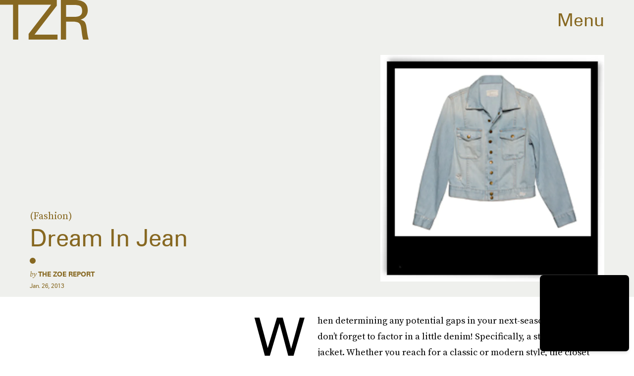

--- FILE ---
content_type: text/html; charset=utf-8
request_url: https://www.google.com/recaptcha/api2/aframe
body_size: 267
content:
<!DOCTYPE HTML><html><head><meta http-equiv="content-type" content="text/html; charset=UTF-8"></head><body><script nonce="vzBIN_L1sePX78Bukmfphg">/** Anti-fraud and anti-abuse applications only. See google.com/recaptcha */ try{var clients={'sodar':'https://pagead2.googlesyndication.com/pagead/sodar?'};window.addEventListener("message",function(a){try{if(a.source===window.parent){var b=JSON.parse(a.data);var c=clients[b['id']];if(c){var d=document.createElement('img');d.src=c+b['params']+'&rc='+(localStorage.getItem("rc::a")?sessionStorage.getItem("rc::b"):"");window.document.body.appendChild(d);sessionStorage.setItem("rc::e",parseInt(sessionStorage.getItem("rc::e")||0)+1);localStorage.setItem("rc::h",'1769025857058');}}}catch(b){}});window.parent.postMessage("_grecaptcha_ready", "*");}catch(b){}</script></body></html>

--- FILE ---
content_type: application/javascript
request_url: https://cdn2.bustle.com/2026/zoe/CardPage-40d49917cd.js
body_size: 38659
content:
(globalThis.webpackChunk=globalThis.webpackChunk||[]).push([[964],{37(e,r,t){t.d(r,{A:()=>f});var o=t(7724),a=t(8401),n=t(7890),i=t(5843),l=Object.defineProperty,c=Object.defineProperties,s=Object.getOwnPropertyDescriptors,d=Object.getOwnPropertySymbols,p=Object.prototype.hasOwnProperty,u=Object.prototype.propertyIsEnumerable,m=(e,r,t)=>r in e?l(e,r,{enumerable:!0,configurable:!0,writable:!0,value:t}):e[r]=t,b=(e,r)=>{for(var t in r||(r={}))p.call(r,t)&&m(e,t,r[t]);if(d)for(var t of d(r))u.call(r,t)&&m(e,t,r[t]);return e};function f(e){const{href:r,children:t,onClick:l,className:d,sponsored:p,commerceTracking:u={}}=e,m=(0,i.E)(),f=a.A.wwwHost||e.wwwHost;let y=null==r?void 0:r.trim();if(!y)return t;const v=!(0,n.qC)(y,f);return v&&(y=m(y,u)),(0,o.Y)("a",(h=b(b({className:d,href:y,onClick:()=>null==l?void 0:l(r)},v&&{target:"_blank",rel:"noreferrer"}),p&&{rel:"sponsored"+(v?" noreferrer":"")}),c(h,s({children:t}))));var h}},263(e,r,t){t.d(r,{A:()=>O});var o=t(7724),a=t(9339),n=t(1450),i=t(6571),l=t(2267),c=t(9617),s=t(5365),d=Object.defineProperty,p=Object.defineProperties,u=Object.getOwnPropertyDescriptors,m=Object.getOwnPropertySymbols,b=Object.prototype.hasOwnProperty,f=Object.prototype.propertyIsEnumerable,y=(e,r,t)=>r in e?d(e,r,{enumerable:!0,configurable:!0,writable:!0,value:t}):e[r]=t,v=(e,r)=>{for(var t in r||(r={}))b.call(r,t)&&y(e,t,r[t]);if(m)for(var t of m(r))f.call(r,t)&&y(e,t,r[t]);return e},h=(e,r)=>p(e,u(r));const g=e=>{const{card:r,asset:t,className:a,mediaClassProperties:n,size:i,tabletBreakpoint:s,desktopBreakpoint:d}=e,{__typename:p,height:u,width:m}=t||{};if(t)return(0,o.FD)("div",{className:a,children:["Video"===p&&(0,o.Y)(l.A,h(v({},n),{video:t})),"Image"===p&&(0,o.Y)(c.A,h(v({},n),{card:r,image:t,size:i||[m,u],sizeMed:s,sizeLrg:d,noSpacing:!0}))]})};function O(e){const{card:r,cardContext:t,inQuizCard:l,style:c={},size:d,tabletBreakpoint:p,zoneId:u}=e,{fields:m,lists:b,buttonText:f,successText:y,foreground:v,newsletterBackground:h,formBackground:O}=r||{},{title:A,description:w}=m||{},P={className:c.cardMedia,mediaClass:c.media},[j,N]=(0,a.J0)(null),[S,C]=(0,a.J0)(!1);return(0,o.Y)("div",{className:(0,s.A)(c.wrapper,c[t],S&&c.subscribed,j&&c.withMessage,l&&c.mobiledocCard,l&&c.inQuizCard),children:(0,o.FD)("div",{className:c.cardNewsletter,children:[(0,o.Y)(g,{card:r,asset:h,className:c.background,mediaClassProperties:P,size:[414,736],tabletBreakpoint:[768,1350],desktopBreakpoint:[2e3,1090]}),(0,o.Y)(g,{asset:v,className:c.foreground,mediaClassProperties:P,size:d,tabletBreakpoint:p}),(0,o.FD)("div",{className:c.cardMeta,children:[(0,o.Y)("div",{className:c.cardTitle,children:A}),w&&(0,o.Y)(i.A,{className:c.cardDesc,mobiledocs:w}),(0,o.Y)(n.A,{style:c,ButtonComponent:function(e){const{className:r,submitting:t}=e;return(0,o.FD)("button",{className:r,disabled:t,type:"submit",children:[(0,o.Y)("div",{className:c.buttonText,children:f}),(0,o.Y)("div",{className:c.arrow})]})},InputWrapper:function({children:e}){return(0,o.FD)("div",{className:(0,s.A)(c.inputWrapper,O&&c.withBackground),children:[(0,o.Y)(g,{asset:O,className:c.formBackground,mediaClassProperties:P,size:[374,49],tabletBreakpoint:[500,56]}),e]})},newsletterLists:b,placeholder:"Enter your email",onSignup:()=>C(!0),onMessage:e=>N(e),source:"NewsletterCard",successMessage:y,errorMessage:"Oh Dear, your email isn’t valid",zoneId:u})]}),j&&(0,o.Y)("div",{className:c.message,children:j})]})})}},368(e,r,t){t.d(r,{A:()=>P});var o=t(7724),a=t(9339),n=t(6018),i=t(5999),l=t(6571),c=t(7647),s=t(2973),d=t(4288),p=t(1555);var u=t(5365);function m(e){const{collectionItems:r,leftMarkerVisible:t,rightMarkerVisible:a,siteStyle:n={}}=e;return(0,o.FD)(o.FK,{children:[(0,o.Y)("button",{onClick:()=>{var t;null==(t=e.onBack)||t.call(e),r.current.scrollLeft-=392},disabled:!t,className:(0,u.A)("A4o",n.carouselButton,"fYB"),title:"Previous page",tabIndex:-1}),(0,o.Y)("button",{onClick:()=>{var t;null==(t=e.onForward)||t.call(e),r.current.scrollLeft+=392},disabled:!a,className:(0,u.A)("A4o",n.carouselButton,"u0x"),title:"Next page",tabIndex:-1})]})}function b(e){const{card:r,zoneId:t,siteStyle:b={},CardComponent:f}=e,{fields:y,variant:v}=r||{},{title:h,description:g}=y||{},[O,A]=(0,a.J0)(!1),[w,P]=(0,a.J0)(!0),j=(0,a.li)(null),N=(0,a.li)(null),S=(0,a.li)(null),C=e.useInfiniteFeed||i.A,{FeedBoundary:Y,items:k}=C({card:r,horizontalScroll:!0,id:t}),[I,D]=(0,a.J0)([]),z=I.concat(k||[]),{trackCardEvent:T,elementRef:F}=(0,d.W$)();return(0,n.B4)(j,{container:S,onEnter:()=>A(!1),onExit:()=>A(!0)}),(0,n.B4)(N,{container:S,onEnter:()=>P(!1),onExit:()=>P(!0)}),(0,o.FD)("div",{ref:F,className:(0,u.A)("WPq",b.card),children:[(h||g)&&(0,o.FD)("div",{className:(0,u.A)("pdB",b.titleArea),children:[h&&(0,o.Y)("div",{className:b.displayTitle,children:(0,o.Y)(s.Ay,{mobiledocs:h})}),g&&(0,o.Y)(l.A,{className:(0,u.A)("E3A",b.description),mobiledocs:g})]}),(0,o.Y)(m,{onForward:e=>{null==T||T({action:"Tap",index:e,label:"Next"})},onBack:e=>{null==T||T({action:"Tap",index:e,label:"Previous"})},collectionItems:S,leftMarkerVisible:O,rightMarkerVisible:w,siteStyle:b}),(0,o.Y)("div",{className:(0,u.A)("wpT",b.productWrapper),children:(0,o.FD)("div",{className:(0,u.A)("rJ3",b.products),ref:S,children:[(0,o.Y)("div",{className:"vBK",ref:j}),(0,o.Y)(p.A,{collectionSiblings:k,onAdFulfilled:D}),z.map(((e,r)=>{const{card:t,id:a}=e;return(0,o.Y)(c.A,{applyOwnTheme:!1,card:t,CardComponent:f,className:(0,u.A)("mLA",b.product),index:r,onClick:()=>null==T?void 0:T({action:"Tap",label:"Product"}),parentVariant:v,zoneId:a},a)})),Y&&(0,o.Y)(Y,{}),(0,o.Y)("div",{className:"vBK",ref:N})]})})]})}const f={displayTitle:"Zhx",description:"VaX",productWrapper:"mTb"};var y=Object.defineProperty,v=Object.defineProperties,h=Object.getOwnPropertyDescriptors,g=Object.getOwnPropertySymbols,O=Object.prototype.hasOwnProperty,A=Object.prototype.propertyIsEnumerable,w=(e,r,t)=>r in e?y(e,r,{enumerable:!0,configurable:!0,writable:!0,value:t}):e[r]=t;function P(e){return(0,o.Y)(b,(r=((e,r)=>{for(var t in r||(r={}))O.call(r,t)&&w(e,t,r[t]);if(g)for(var t of g(r))A.call(r,t)&&w(e,t,r[t]);return e})({},e),v(r,h({siteStyle:f}))));var r}},443(e,r,t){t.d(r,{A:()=>n});var o=t(7724);var a=t(5365);function n(e){const{className:r,model:t,OnDeck:n,ref:i,theme:l}=e,{crossSiteRelated:c,id:s,related:d}=t||{};return n?(0,o.Y)(n,{className:(0,a.A)("rhF",r),contentId:s,crossSiteRelated:c,related:d,ref:i,theme:l}):null}},476(e,r,t){t.d(r,{A:()=>c});var o=t(7724),a=t(3313),n=t(6702),i=t(6990);var l=t(5365);function c(e){const{card:r,eyebrow:t,model:c,firstPublishedAt:s,time:d,isHeader:p}=e,{text:u,visible:m}=t||{},{authorConnection:b,sponsored:f,id:y,__typename:v,teaser:h}=c||{},{edges:g}=b||{},{title:O}=h||{},{type:A}=r||{},w=p?"h1":"div";return!["headline","icon"].includes(A)&&(0,o.Y)("div",{className:(0,l.A)("QVH","FeatureCardPage"===v&&"jU-"),children:(0,o.FD)("div",{className:"R2i",children:[(t||f)&&(0,o.FD)("div",{className:"gm_",children:[t&&m&&u&&(0,o.Y)("p",{className:"WDi",children:`(${u})`}),f&&(0,o.Y)(a.A,{className:"INb",modelID:y})]}),O&&(0,o.Y)(w,{className:"Ihh",children:O}),g&&(0,o.Y)(n.A,{className:"cbz",authors:g}),d&&(0,o.Y)(i.A,{firstPublishedAt:s,publishedAt:d})]})})}},634(e,r,t){t.d(r,{A:()=>h});var o=t(7724),a=t(8401),n=t(1765),i=t(5282),l=t(9466),c=t(460);const s=`https://content.jwplatform.com/libraries/${a.A.jwplayerPlayerId}.js`;let d,p=1;function u(e){return{client:"googima",vpaidcontrols:!0,tag:c.Ay.getVastTag(e)}}var m=t(6018);var b=t(5365),f=Object.defineProperty,y=(e,r,t)=>((e,r,t)=>r in e?f(e,r,{enumerable:!0,configurable:!0,writable:!0,value:t}):e[r]=t)(e,"symbol"!=typeof r?r+"":r,t);class v extends n.uA{constructor(e){super(...arguments),y(this,"state",{loaded:!1,error:!1}),y(this,"loadAndSetup",(()=>{const{currentModel:e,videoKey:r,autostart:t}=this.props,o=null==e?void 0:e.id;this.isSponsoredPlayer?function(e){(0,l.k0)(`https://cdn.jwplayer.com/players/${e}.js`)}(r):(d||(d=(0,l.k0)(s)),d).then((()=>{const e={autostart:t,mute:t,playlist:`https://cdn.jwplayer.com/v2/media/${r}`,advertising:u(o),ga:{}},a=this.player=window.jwplayer(this.jwplayerId).setup(e);a.on("ready",(()=>this.onReady())),a.on("playlistItem",(e=>this.onPlaylistItem(e))),a.on("setupError",(e=>this.onError(e))),a.on("error",(e=>this.onError(e))),a.on("play",(e=>this.onPlay(e)))}))}));const{videoKey:r}=e;this.isSponsoredPlayer=r&&-1!==r.indexOf("-"),this.videoKey=this.isSponsoredPlayer?r.split("-")[1]:r,this.playerId=this.isSponsoredPlayer?r.split("-")[0]:a.A.jwplayerPlayerId,this.jwplayerId=this.isSponsoredPlayer?`botr_${this.playerId}_${this.videoKey}_div`:"jwplayer-video-"+p++}componentDidMount(){(0,m.lB)(this.rootElement,{onEnter:this.loadAndSetup,offset:m.eq})}componentWillUnmount(){const e=this.player;e&&e.remove()}onReady(){const e=this.props.onReady;e&&e(),this.setState({loaded:!0})}onPlaylistItem({item:e}){const r=this.props.onPlaylistItem;r&&r(e)}onError(){this.setState({loaded:!0,error:!0})}onPlay(e){const{onPlay:r}=this.props;r&&r(e)}render(e,r){const{loaded:t}=r,{LoadingComponent:a}=e;return(0,o.FD)("div",{className:(0,b.A)("_Qy",e.className),ref:e=>this.rootElement=e,children:[(0,o.Y)("div",{id:this.jwplayerId,"data-player-id":this.playerId,"data-media-id":this.videoKey,className:t&&"N-H"}),!t&&a&&(0,o.Y)(a,{className:"mY6"})]})}}const h=(0,i.lM)(v)},826(e,r,t){t.d(r,{A:()=>j});var o=t(7724),a=t(5542),n=t(2973),i=t(2778),l=t(5155),c=t(3313),s=t(6990),d=t(9617),p=t(2267),u=t(6702),m=t(7592),b=t(5365),f=Object.defineProperty,y=Object.defineProperties,v=Object.getOwnPropertyDescriptors,h=Object.getOwnPropertySymbols,g=Object.prototype.hasOwnProperty,O=Object.prototype.propertyIsEnumerable,A=(e,r,t)=>r in e?f(e,r,{enumerable:!0,configurable:!0,writable:!0,value:t}):e[r]=t,w=(e,r)=>{for(var t in r||(r={}))g.call(r,t)&&A(e,t,r[t]);if(h)for(var t of h(r))O.call(r,t)&&A(e,t,r[t]);return e},P=(e,r)=>y(e,v(r));function j(e){const{card:r,controlSpacing:t,eyebrow:f,isFull:y,isHeader:v,isFirstCardOnPage:h,inFeatureCardPage:g,inHotspotCard:O,size:A,sizeTabletUp:j,sizeDesktopUp:N,style:S={},title:C,model:Y,cardContext:k,showMeta:I,showSponsor:D,sponsorText:z,noSpacing:T}=e,{fields:F,media:x,settings:E}=r||{},{caption:M,alt:U,attribution:L,attributionUrl:B,linkUrl:H}=F||{},{treatment:R}=E||{},{__typename:W,height:V,width:_}=x||{},X=v||h?"h1":"div",{text:Z,visible:K}=f||{},{id:J,firstPublishedAt:q,publishedAt:G,authorConnection:$}=Y||{},{edges:Q}=$||{},ee={className:S.mediaWrapper,mediaClass:S.media},re=(0,a.X)(e,["natural"]);return(0,o.FD)("figure",{className:(0,b.A)(m.A.cardMedia,S.cardMedia,S[k],t&&S.controlSpacing,y&&S.full,"Video"===W&&S.cardMediaVideo,g&&S.inFeatureCardPage,O&&S.inHotspotCard,re&&m.A.threshold),children:[I&&(Z||C||D)&&(0,o.FD)("div",{className:S.cardMetaContainer,children:[(0,o.FD)("div",{className:S.eyebrowWrapper,children:[f&&Z&&K&&(0,o.Y)("p",{className:(0,b.A)(m.A.cardEyebrow,S.cardEyebrow),children:`(${Z})`}),D&&(0,o.Y)(c.A,{className:S.sponsor,modelID:J,sponsorText:z})]}),C&&(0,o.Y)(X,{className:m.A.cardTitle,children:C})]}),"Image"===W&&(0,o.Y)(d.A,P(w({},ee),{alt:U,card:r,image:x,noSpacing:T,size:A||[_,V],sizeMed:j,sizeLrg:N})),"Video"===W&&(0,o.Y)(p.A,P(w(w({},e),ee),{customControls:!0,needsSpacing:!T,size:null,treatment:R,video:x})),H&&!t&&(0,o.Y)(l.A,{className:S.link,href:H,title:C}),(M||L)&&(0,o.FD)("figcaption",{className:(0,b.A)(m.A.caption,S.caption),children:[M&&(0,o.Y)(n.Ay,{mobiledocs:M}),L&&(0,o.Y)("cite",{className:S.credit,children:(0,o.Y)(i.A,{href:B,children:L})})]}),I&&Q&&(0,o.Y)(u.A,{className:(0,b.A)(m.A.authors,S.authors),authors:Q}),I&&G&&(0,o.Y)(s.A,{className:S.time,publishedAt:G,firstPublishedAt:q})]})}},883(e,r,t){t.d(r,{A:()=>m});var o=t(7724),a=t(6398);const n={wrapper:"Etp",cardProduct:"eAP",full:"FHS",controlSpacing:"x_k",product:"gAr",heading:"NbV",cardMetaContainer:"zGc",top:"gMq",bottom:"BFU",imageHolder:"HAW",image:"Y-9",priceText:"Xsc",hidePrice:"m6i",desc:"jLr",ctaText:"Eou",button:"lol",media:"vKE",source:"ar1",multiSource:"TxQ",buttonHolder:"n7V"};var i=Object.defineProperty,l=Object.defineProperties,c=Object.getOwnPropertyDescriptors,s=Object.getOwnPropertySymbols,d=Object.prototype.hasOwnProperty,p=Object.prototype.propertyIsEnumerable,u=(e,r,t)=>r in e?i(e,r,{enumerable:!0,configurable:!0,writable:!0,value:t}):e[r]=t;function m(e){return(0,o.Y)(a.A,(r=((e,r)=>{for(var t in r||(r={}))d.call(r,t)&&u(e,t,r[t]);if(s)for(var t of s(r))p.call(r,t)&&u(e,t,r[t]);return e})({},e),l(r,c({style:n,imageSize:[374],imageSizeTabletUp:[640],inHeader:!0}))));var r}},924(e,r,t){t.d(r,{A:()=>m});var o=t(7724),a=t(6398);const n={product:"Lec",hubPage:"z62",inQuizCard:"Iup",wrapper:"HZx",cardProduct:"g0x",imageHolder:"qH2",image:"IKM",media:"Ub_",top:"NjN",source:"cX_",heading:"c6C",priceText:"Oap",hidePrice:"aN5",withDiscount:"YNv",desc:"Nc8",bottom:"GO0",button:"kYN",arrow:"dzx",multiSource:"Bd_"};var i=Object.defineProperty,l=Object.defineProperties,c=Object.getOwnPropertyDescriptors,s=Object.getOwnPropertySymbols,d=Object.prototype.hasOwnProperty,p=Object.prototype.propertyIsEnumerable,u=(e,r,t)=>r in e?i(e,r,{enumerable:!0,configurable:!0,writable:!0,value:t}):e[r]=t;function m(e){const{parentVariant:r,style:t}=e,i=["grid2Up","grid3Up","runway","showcase"].includes(r);return(0,o.Y)(a.A,(m=((e,r)=>{for(var t in r||(r={}))d.call(r,t)&&u(e,t,r[t]);if(s)for(var t of s(r))p.call(r,t)&&u(e,t,r[t]);return e})({},e),l(m,c({imageSize:[374],imageSizeTabletUp:[336],style:"showcase"===r?t:n,styleProduct:i,noSpacing:i}))));var m}},1149(e,r,t){t.d(r,{A:()=>m});var o=t(7724),a=t(9845);const n={cardOembed:"mTX",full:"sWx",controlSpacing:"Jgb",oembed:"Zi5",instagram:"jhF",cardMetaContainer:"t1s",eyebrowWrapper:"I8K",cardEyebrow:"QSY",cardTitle:"e7B",sponsor:"qFM",caption:"suM",authors:"kYc",time:"zCC",cardMeta:"pz4",header:"EXi"};var i=Object.defineProperty,l=Object.defineProperties,c=Object.getOwnPropertyDescriptors,s=Object.getOwnPropertySymbols,d=Object.prototype.hasOwnProperty,p=Object.prototype.propertyIsEnumerable,u=(e,r,t)=>r in e?i(e,r,{enumerable:!0,configurable:!0,writable:!0,value:t}):e[r]=t;function m(e){return(0,o.Y)(a.A,(r=((e,r)=>{for(var t in r||(r={}))d.call(r,t)&&u(e,t,r[t]);if(s)for(var t of s(r))p.call(r,t)&&u(e,t,r[t]);return e})({},e),l(r,c({style:n}))));var r}},1555(e,r,t){t.d(r,{A:()=>f});var o=t(7724),a=t(460),n=t(3088);var i=Object.defineProperty,l=Object.defineProperties,c=Object.getOwnPropertyDescriptors,s=Object.getOwnPropertySymbols,d=Object.prototype.hasOwnProperty,p=Object.prototype.propertyIsEnumerable,u=(e,r,t)=>r in e?i(e,r,{enumerable:!0,configurable:!0,writable:!0,value:t}):e[r]=t,m=(e,r)=>{for(var t in r||(r={}))d.call(r,t)&&u(e,t,r[t]);if(s)for(var t of s(r))p.call(r,t)&&u(e,t,r[t]);return e},b=(e,r)=>l(e,c(r));function f(e){return(0,o.Y)(n.A,b(m({},a.Ay.getAdProps({adType:"product"})),{onAdDidRender:(r,t)=>{var o,a,n,i,l;const c=null==(a=null==(o=document.getElementById(null==t?void 0:t.divID))?void 0:o.querySelector("iframe"))?void 0:a.contentWindow,s=null==(n=null==c?void 0:c.BDGA)?void 0:n.GamPayload;if(!s)return;const{cardZone:d,clickTrackers:p}=s.placement||{},u=null==(l=null==(i=null==d?void 0:d.card)?void 0:i.feature)?void 0:l.card;if(!u)return;const f=u.cardZones.nodes;if(!(null==f?void 0:f.length))return;const y=f.map((r=>{var t,o,a;const n=function(e,r=[]){if(!e)return e;const t=JSON.stringify(e).replace(/click:\/\/(\d+)/g,((e,t)=>{var o;const a=Number(t)-1;return null!=(o=r[a])?o:""}));return JSON.parse(t)}(r.card,p),i=(null==n?void 0:n.fields)||{};i.linkUrl&&(i.linkUrl=s.clickUrl+i.linkUrl);const l=null==n?void 0:n.product,c=null==(t=null==l?void 0:l.sources)?void 0:t.map((e=>b(m({},e),{linkUrl:s.clickUrl+e.linkUrl}))),d=(null==(a=null==(o=e.collectionSiblings[0])?void 0:o.card)?void 0:a.variant)||(null==n?void 0:n.variant);return b(m({},r),{card:b(m({},n),{fields:i,variant:d,product:b(m({},l),{sources:c})})})}));e.onAdFulfilled(y)},adParentClassName:"gd4"}))}},1610(e,r,t){t.d(r,{A:()=>w});var o=t(7724),a=t(5365),n=t(7647),i=t(6571),l=t(7678),c=t(2973),s=t(5999),d=t(4288);const p={card:"RMi",hubPage:"ZFc",storefrontPage:"nu2",titleArea:"hXB",sponsor:"xyQ",noTitle:"rTc",displayTitle:"AKz",description:"vl4",products:"t1b"};var u=Object.defineProperty,m=Object.defineProperties,b=Object.getOwnPropertyDescriptors,f=Object.getOwnPropertySymbols,y=Object.prototype.hasOwnProperty,v=Object.prototype.propertyIsEnumerable,h=(e,r,t)=>r in e?u(e,r,{enumerable:!0,configurable:!0,writable:!0,value:t}):e[r]=t,g=(e,r)=>{for(var t in r||(r={}))y.call(r,t)&&h(e,t,r[t]);if(f)for(var t of f(r))v.call(r,t)&&h(e,t,r[t]);return e};function O(e){const{card:r,zoneId:t}=e,{FeedBoundary:a,items:n}=(0,s.A)({card:r,id:t});return(0,o.Y)(A,(i=g({},e),m(i,b({FeedBoundary:a,items:n}))));var i}function A(e){const{card:r,CardComponent:t,cardContext:s,FeedBoundary:u}=e,{cardZones:m,fields:b,variant:f}=r||{},{title:y,sponsor:v,description:h}=b||{},g=e.items||(null==m?void 0:m.nodes),{trackCardEvent:O,elementRef:A}=(0,d.W$)();return(0,o.FD)("div",{ref:A,className:(0,a.A)(p.card,p[s]),children:[(y||v)&&(0,o.FD)("div",{className:p.titleArea,children:[(0,o.Y)("div",{className:p.displayTitle,children:(0,o.Y)(c.Ay,{mobiledocs:y})}),v&&(0,o.Y)(l.A,{sponsor:v,className:(0,a.A)(p.sponsor,!y&&p.noTitle)})]}),h&&(0,o.Y)(i.A,{className:p.description,mobiledocs:h}),(0,o.FD)("div",{className:p.products,children:[null==g?void 0:g.map(((e,r)=>{const{card:a,id:i}=e;return(0,o.Y)(n.A,{applyOwnTheme:!1,card:a,CardComponent:t,cardContext:s,index:r,onClick:()=>null==O?void 0:O({action:"Tap",label:"Product"}),parentVariant:f,style:p,zoneId:i},i)})),u&&(0,o.Y)(u,{})]})]})}function w(e){const r=e.infinite?O:A;return(0,o.Y)(r,g({},e))}},1700(e,r,t){t.d(r,{A:()=>m});var o=t(7724),a=t(6398);const n={product:"sCa",imageHolder:"CBW",bottom:"IbQ",desc:"_Ut",button:"EPa",ctaText:"I5s",arrow:"fUm",top:"ZKu",source:"czS",priceText:"MyA",price:"Toq",withDiscount:"rOR",hidePrice:"dwW",heading:"AZA",media:"fK8",multiSource:"CrD",buttonHolder:"yU5",image:"ejC",grid2Up:"xw1",grid3Up:"mRw"};var i=Object.defineProperty,l=Object.defineProperties,c=Object.getOwnPropertyDescriptors,s=Object.getOwnPropertySymbols,d=Object.prototype.hasOwnProperty,p=Object.prototype.propertyIsEnumerable,u=(e,r,t)=>r in e?i(e,r,{enumerable:!0,configurable:!0,writable:!0,value:t}):e[r]=t;function m(e){return(0,o.Y)(a.A,(r=((e,r)=>{for(var t in r||(r={}))d.call(r,t)&&u(e,t,r[t]);if(s)for(var t of s(r))p.call(r,t)&&u(e,t,r[t]);return e})({},e),l(r,c({style:n,imageSize:[374],imageSizeTabletUp:[336],styleProduct:!0}))));var r}},2096(e,r,t){t.d(r,{A:()=>m});var o=t(7724),a=t(826);const n={cardMedia:"MVF",full:"bX7",controlSpacing:"xuJ",cardEyebrow:"OFd",sponsor:"gwk",authors:"EA_",mediaWrapper:"q75",media:"poO",caption:"bxT",credit:"UUp",cardMetaContainer:"b61",eyebrowWrapper:"JaB",controls:"bdM",time:"aJi",link:"H2-"};var i=Object.defineProperty,l=Object.defineProperties,c=Object.getOwnPropertyDescriptors,s=Object.getOwnPropertySymbols,d=Object.prototype.hasOwnProperty,p=Object.prototype.propertyIsEnumerable,u=(e,r,t)=>r in e?i(e,r,{enumerable:!0,configurable:!0,writable:!0,value:t}):e[r]=t;function m(e){const{noSpacing:r=!0,size:t,sizeTabletUp:i,style:m}=e;return(0,o.Y)(a.A,(b=((e,r)=>{for(var t in r||(r={}))d.call(r,t)&&u(e,t,r[t]);if(s)for(var t of s(r))p.call(r,t)&&u(e,t,r[t]);return e})({},e),l(b,c({noSpacing:r,size:t||[414],sizeTabletUp:i||[1100],style:m||n}))));var b}},2099(e,r,t){t.d(r,{A:()=>m});var o=t(7724),a=t(6973);const n={cardDescription:"GlT",galleryItem:"IWn",caption:"wvJ",bundleItem:"IpZ",galleryItems:"pm7"};var i=Object.defineProperty,l=Object.defineProperties,c=Object.getOwnPropertyDescriptors,s=Object.getOwnPropertySymbols,d=Object.prototype.hasOwnProperty,p=Object.prototype.propertyIsEnumerable,u=(e,r,t)=>r in e?i(e,r,{enumerable:!0,configurable:!0,writable:!0,value:t}):e[r]=t;function m(e){return(0,o.Y)(a.A,(r=((e,r)=>{for(var t in r||(r={}))d.call(r,t)&&u(e,t,r[t]);if(s)for(var t of s(r))p.call(r,t)&&u(e,t,r[t]);return e})({},e),l(r,c({size:[400,500],sizeTabletUp:[800,1e3],itemLimit:2,style:n}))));var r}},2267(e,r,t){t.d(r,{A:()=>m});var o=t(7724),a=t(9843);const n={controls:"JHj",volume:"LJm",muted:"nKF"};var i=Object.defineProperty,l=Object.defineProperties,c=Object.getOwnPropertyDescriptors,s=Object.getOwnPropertySymbols,d=Object.prototype.hasOwnProperty,p=Object.prototype.propertyIsEnumerable,u=(e,r,t)=>r in e?i(e,r,{enumerable:!0,configurable:!0,writable:!0,value:t}):e[r]=t;function m(e){const{style:r={}}=e;return(0,o.Y)(a.A,(t=((e,r)=>{for(var t in r||(r={}))d.call(r,t)&&u(e,t,r[t]);if(s)for(var t of s(r))p.call(r,t)&&u(e,t,r[t]);return e})({},e),i={videoStyle:n,controlsClasses:{controls:r.controls}},l(t,c(i))));var t,i}},2431(e,r,t){t.d(r,{A:()=>m});var o=t(7724),a=t(4970);const n={wrapper:"vW6",cardParagraph:"EfU",controlSpacing:"frm",cardTitle:"ZgE",time:"VhC",cardMetaContainer:"CPf",authors:"Ruw",cardParagraphContainer:"y9E",cardText:"zkI",cardSource:"Zuq",eyebrowWrapper:"myd",imageWrapper:"cbR",mediaAttribution:"W4U",sponsor:"oxo",fontSizeMobileXSmall:"atK",fontSizeMobileSmall:"Xt6",fontSizeMobileRegular:"Law",fontSizeMobileLarge:"QkI",fontSizeMobileXLarge:"vWp",fontSizeDesktopXSmall:"yMr",fontSizeDesktopSmall:"r_v",fontSizeDesktopRegular:"jJN",fontSizeDesktopLarge:"Huf",fontSizeDesktopXLarge:"VzA"};var i=Object.defineProperty,l=Object.defineProperties,c=Object.getOwnPropertyDescriptors,s=Object.getOwnPropertySymbols,d=Object.prototype.hasOwnProperty,p=Object.prototype.propertyIsEnumerable,u=(e,r,t)=>r in e?i(e,r,{enumerable:!0,configurable:!0,writable:!0,value:t}):e[r]=t;function m(e){return(0,o.Y)(a.A,(r=((e,r)=>{for(var t in r||(r={}))d.call(r,t)&&u(e,t,r[t]);if(s)for(var t of s(r))p.call(r,t)&&u(e,t,r[t]);return e})({},e),l(r,c({tabletBreakpoint:[140,140],desktopBreakpoint:[320,320],size:[140,140],style:n}))));var r}},2486(e,r,t){t.d(r,{A:()=>ee});var o=t(7724),a=t(8149),n=t(2099),i=t(5461),l=t(2525),c=t(9709),s=t(7593),d=t(4385),p=t(9273),u=t(4325),m=t(2796),b=t(4626),f=t(7652),y=t(2096),v=t(6758),h=t(7872),g=t(5002),O=t(1149),A=t(7711),w=t(7478),P=t(2431),j=t(5543),N=t(9252),S=t(1700),C=t(7135),Y=t(3302),k=t(883),I=t(924),D=t(8528),z=t(3192),T=t(3589),F=t(1610),x=t(5365),E=t(7647),M=t(6571),U=t(7678),L=t(2973),B=t(4288);const H={card:"pt5",titleArea:"jCY",sponsor:"DGI",noTitle:"qIC",displayTitle:"tGc",description:"HzI",products:"dpJ"};var R=t(8945),W=t(368),V=t(4279),_=t(3035),X=Object.defineProperty,Z=Object.defineProperties,K=Object.getOwnPropertyDescriptors,J=Object.getOwnPropertySymbols,q=Object.prototype.hasOwnProperty,G=Object.prototype.propertyIsEnumerable,$=(e,r,t)=>r in e?X(e,r,{enumerable:!0,configurable:!0,writable:!0,value:t}):e[r]=t;const Q={gallery:{asymmetric:n.A,asymmetric3Up:i.A,natural2Up:l.A,runway:c.A},headline:{simple:s.A,split:d.A,overlay:p.A,insetImage:u.A,widescreen:m.A},icon:{split:b.A},jwplayer:{default:f.A},media:{fullBleed:v.A,natural:y.A,inset:h.A},newsletter:{split:g.A},oembed:{unadorned:O.A,unbounded:A.A,contentWidth:w.A},paragraph:{split:j.A,insetImage:P.A,credits:N.A},product:{basic:S.A,compact:C.A,split:Y.A,showcase:k.A,simple:I.A,streamlined:D.A,affiliate:z.A},productCollection:{runway:R.A,grid2Up:T.A,gridAffiliate:function(e){const{card:r,CardComponent:t}=e,{cardZones:a,fields:n}=r||{},{title:i,sponsor:l,description:c}=n||{},s=e.items||(null==a?void 0:a.nodes),{trackCardEvent:d,elementRef:p}=(0,B.W$)();return(0,o.FD)("div",{ref:p,className:H.card,children:[(i||l)&&(0,o.FD)("div",{className:H.titleArea,children:[(0,o.Y)("div",{className:H.displayTitle,children:(0,o.Y)(L.Ay,{mobiledocs:i})}),l&&(0,o.Y)(U.A,{sponsor:l,className:(0,x.A)(H.sponsor,!i&&H.noTitle)})]}),c&&(0,o.Y)(M.A,{className:H.description,mobiledocs:c}),(0,o.Y)("div",{className:H.products,children:null==s?void 0:s.map(((e,r)=>{const{card:a,id:n}=e;return(0,o.Y)(E.A,{applyOwnTheme:!1,card:a,CardComponent:t,index:r,onClick:()=>null==d?void 0:d({action:"Tap",label:"Product"}),style:H,zoneId:n},n)}))})]})},runwayAffiliate:W.A},tipserProduct:{basic:V.A,streamlined:_.A},tipserProductCollection:{grid3Up:F.A}};function ee(e){return(0,o.Y)(a.A,(r=((e,r)=>{for(var t in r||(r={}))q.call(r,t)&&$(e,t,r[t]);if(J)for(var t of J(r))G.call(r,t)&&$(e,t,r[t]);return e})({},e),Z(r,K({CardComponents:Q}))));var r}},2503(e,r,t){t.d(r,{EX:()=>b,O4:()=>m,WQ:()=>v,cg:()=>f,kA:()=>g,rP:()=>y,z4:()=>h});var o=t(7724),a=t(3088),n=t(460),i=t(2371),l=Object.defineProperty,c=Object.getOwnPropertySymbols,s=Object.prototype.hasOwnProperty,d=Object.prototype.propertyIsEnumerable,p=(e,r,t)=>r in e?l(e,r,{enumerable:!0,configurable:!0,writable:!0,value:t}):e[r]=t,u=(e,r)=>{for(var t in r||(r={}))s.call(r,t)&&p(e,t,r[t]);if(c)for(var t of c(r))d.call(r,t)&&p(e,t,r[t]);return e};function m(e){return(0,o.Y)(a.A,u({},n.Ay.getAdProps(u({adType:i.m0},e))))}function b(e){return(0,o.Y)(a.A,u({},n.Ay.getAdProps(u({adType:i.gA},e))))}function f(e){return(0,o.Y)(a.A,u({},n.Ay.getAdProps(u({adType:i.sJ},e))))}function y(e){return(0,o.Y)(a.A,u({},n.Ay.getAdProps(u({adType:i.xI},e))))}function v(e){return(0,o.Y)(a.A,u({},n.Ay.getAdProps(u({adType:i.eG},e))))}function h(e){return(0,o.Y)(a.A,u({},n.Ay.getAdProps(u({adType:i.Bn},e))))}function g(e){return(0,o.Y)(a.A,u({},n.Ay.getAdProps(u({adType:i.Ef},e))))}},2525(e,r,t){t.d(r,{A:()=>m});var o=t(7724),a=t(6973);const n={cardDescription:"DAx",galleryItem:"FDO",bundleItem:"E5g",caption:"MO9",galleryItems:"uT7"};var i=Object.defineProperty,l=Object.defineProperties,c=Object.getOwnPropertyDescriptors,s=Object.getOwnPropertySymbols,d=Object.prototype.hasOwnProperty,p=Object.prototype.propertyIsEnumerable,u=(e,r,t)=>r in e?i(e,r,{enumerable:!0,configurable:!0,writable:!0,value:t}):e[r]=t;function m(e){return(0,o.Y)(a.A,(r=((e,r)=>{for(var t in r||(r={}))d.call(r,t)&&u(e,t,r[t]);if(s)for(var t of s(r))p.call(r,t)&&u(e,t,r[t]);return e})({},e),l(r,c({size:[400],sizeTabletUp:[800],style:n}))));var r}},2778(e,r,t){t.d(r,{A:()=>b});var o=t(7724),a=t(7890),n=Object.defineProperty,i=Object.defineProperties,l=Object.getOwnPropertyDescriptors,c=Object.getOwnPropertySymbols,s=Object.prototype.hasOwnProperty,d=Object.prototype.propertyIsEnumerable,p=(e,r,t)=>r in e?n(e,r,{enumerable:!0,configurable:!0,writable:!0,value:t}):e[r]=t,u=(e,r)=>{for(var t in r||(r={}))s.call(r,t)&&p(e,t,r[t]);if(c)for(var t of c(r))d.call(r,t)&&p(e,t,r[t]);return e},m=(e,r)=>i(e,l(r));function b(e){const{children:r,className:t,href:n,onClick:i,rel:l,Tag:c,target:s,title:d}=e,p=n&&"string"==typeof n&&(0,a.bI)(n,s,l);p&&e["data-skimlink"]&&(p["data-skimlink"]=!0);const b={className:t,onClick:i,title:d};return p?(0,o.Y)("a",m(u(u({},b),p),{children:r})):c?(0,o.Y)(c,m(u({},b),{children:r})):r||null}},2796(e,r,t){t.d(r,{A:()=>m});var o=t(7724),a=t(9412);const n={cardHeadline:"jhB",controlSpacing:"R3Y",cardMeta:"UPg",imageWrapper:"xXU",media:"A7E",imageAttribution:"DmE",cardDeck:"KY-",meta:"epw",fontSizeMobileXSmall:"C_Z",fontSizeMobileSmall:"dG4",fontSizeMobileRegular:"wSd",fontSizeMobileLarge:"Yk6",fontSizeMobileXLarge:"XaI",cardTitle:"tgP",fontSizeDesktopXSmall:"D22",fontSizeDesktopSmall:"lnW",fontSizeDesktopRegular:"wrU",fontSizeDesktopLarge:"Ue5",fontSizeDesktopXLarge:"nlx"};var i=Object.defineProperty,l=Object.defineProperties,c=Object.getOwnPropertyDescriptors,s=Object.getOwnPropertySymbols,d=Object.prototype.hasOwnProperty,p=Object.prototype.propertyIsEnumerable,u=(e,r,t)=>r in e?i(e,r,{enumerable:!0,configurable:!0,writable:!0,value:t}):e[r]=t;function m(e){const{isFull:r}=e,t=r?[400,600]:[400,400],i=r?[1050,580]:[1050,520];return(0,o.Y)(a.A,(m=((e,r)=>{for(var t in r||(r={}))d.call(r,t)&&u(e,t,r[t]);if(s)for(var t of s(r))p.call(r,t)&&u(e,t,r[t]);return e})({},e),l(m,c({noSpacing:!0,desktopBreakpoint:i,tabletBreakpoint:[944,842],size:t,style:n}))));var m}},2973(e,r,t){t.d(r,{Ay:()=>f,Of:()=>v,tr:()=>y});var o=t(7724),a=t(1765),n=t(6571),i=Object.defineProperty,l=Object.defineProperties,c=Object.getOwnPropertyDescriptors,s=Object.getOwnPropertySymbols,d=Object.prototype.hasOwnProperty,p=Object.prototype.propertyIsEnumerable,u=(e,r,t)=>r in e?i(e,r,{enumerable:!0,configurable:!0,writable:!0,value:t}):e[r]=t,m=(e,r)=>{for(var t in r||(r={}))d.call(r,t)&&u(e,t,r[t]);if(s)for(var t of s(r))p.call(r,t)&&u(e,t,r[t]);return e},b=(e,r)=>l(e,c(r));function f(e){const r=e,{allowHeadings:t=!0,allowLinks:i=!0,allowLists:l}=r,c=((e,r)=>{var t={};for(var o in e)d.call(e,o)&&r.indexOf(o)<0&&(t[o]=e[o]);if(null!=e&&s)for(var o of s(e))r.indexOf(o)<0&&p.call(e,o)&&(t[o]=e[o]);return t})(r,["allowHeadings","allowLinks","allowLists"]),u=m(m(m({aside:a.FK,blockquote:a.FK,p:a.FK,"pull-quote":a.FK},!t&&{h1:a.FK,h2:a.FK}),!i&&{a:a.FK}),!l&&{ol:a.FK,ul:a.FK});return(0,o.Y)(n.A,b(m({},c),{TagMap:u,vdomOnly:!0}))}function y(e){const{mobiledocs:r}=e;if(r)return"string"==typeof r?r:(0,o.Y)(f,b(m({},e),{allowLinks:!1}))}function v(e){const r={aside:a.FK,blockquote:a.FK,p:a.FK,"pull-quote":a.FK,ol:a.FK,ul:a.FK,h1:"p",h2:"p"};return(0,o.Y)(n.A,b(m({},e),{TagMap:r,vdomOnly:!0}))}},3035(e,r,t){t.d(r,{A:()=>b});var o=t(7724),a=t(5282),n=t(8911);const i={card:"z_y",priceText:"Her",source:"P-L",imageHolder:"Xxi",bottom:"lnV",desc:"Wc5",button:"H_h",arrow:"Psw",ctaText:"eYx",product:"gpM",top:"qDV"};var l=Object.defineProperty,c=Object.defineProperties,s=Object.getOwnPropertyDescriptors,d=Object.getOwnPropertySymbols,p=Object.prototype.hasOwnProperty,u=Object.prototype.propertyIsEnumerable,m=(e,r,t)=>r in e?l(e,r,{enumerable:!0,configurable:!0,writable:!0,value:t}):e[r]=t;function b(e){const{imageSize:r,imageSizeTabletUp:t,cardContext:l}=e,{currentModel:b}=(0,a.s9)(),f="mobiledocCard"===l&&"FeatureCardPage"===(null==b?void 0:b.type);return(0,o.Y)(n.A,(y=((e,r)=>{for(var t in r||(r={}))p.call(r,t)&&m(e,t,r[t]);if(d)for(var t of d(r))u.call(r,t)&&m(e,t,r[t]);return e})({},e),c(y,s({imageSize:r,imageSizeTabletUp:t,inFeatureBody:f,style:i}))));var y}},3192(e,r,t){t.d(r,{A:()=>z});var o=t(7724),a=t(2778),n=t(1895),i=t(9410),l=t(4699),c=t(5843),s=t(5547),d=t(1922);const p={productCard:"_hn",multiSource:"Sbj",productImageSpacingWrapper:"fA1",containImage:"I-F",top:"_5P",productName:"yDC",inRunway:"PBT",source:"S7x",sponsor:"sl9",productPrices:"jpE",productDiscountPrice:"tiE",cta:"uZY",productButton:"uyb"};var u=t(5365),m=t(4288),b=Object.defineProperty,f=Object.defineProperties,y=Object.getOwnPropertyDescriptors,v=Object.getOwnPropertySymbols,h=Object.prototype.hasOwnProperty,g=Object.prototype.propertyIsEnumerable,O=(e,r,t)=>r in e?b(e,r,{enumerable:!0,configurable:!0,writable:!0,value:t}):e[r]=t,A=(e,r)=>{for(var t in r||(r={}))h.call(r,t)&&O(e,t,r[t]);if(v)for(var t of v(r))g.call(r,t)&&O(e,t,r[t]);return e},w=(e,r)=>f(e,y(r));function P(e){const{card:r,style:t={},parentVariant:b}=e,{product:f,fields:y}=r||{},{name:v,buttonText:h,linkUrl:g,sponsor:O}=y||{},{name:P,primaryMedia:j,sources:N}=f||{},{linkUrl:S,name:C}=(null==N?void 0:N[0])||{},{id:Y,url:k}=j||{},I=v||P,D=(null==N?void 0:N.length)&&N.length>1,z=(0,d.G6)(s.qL),T=(0,c.E)(),F=T(g||S),{trackProductClick:x,productSkimlink:E}=(0,l.A)(e),{trackCardEvent:M}=(0,m.W$)(),U=Symbol(),L=e=>r=>r[U]=e,B={"data-skimlink":!!E||void 0,rel:"nofollow",href:F};return(0,o.FD)(a.A,w(A({},!D&&B),{className:(0,u.A)(p.productCard,t.productCard,D&&p.multiSource,"runwayAffiliate"===b&&p.inRunway),Tag:"div",onClick:e=>{const r=A({linkUrl:F},e[U]),{assetId:t,linkUrl:o,target:a}=r;x(r)(e),null==M||M({action:"Tap",assetId:t,label:a,option:o})},children:[(0,o.Y)("div",{className:p.productImageSpacingWrapper,onClick:L({assetId:Y,target:"Image"}),children:(0,o.Y)(n.A,{alt:I,mediaClass:p.containImage,size:[350],src:k,params:{fit:"max"}})}),O&&(0,o.FD)("div",{className:(0,u.A)(p.sponsor,t.sponsor),children:["Sponsored by ",O]}),(0,o.FD)("div",{className:p.top,children:[C&&!D&&(0,o.Y)("div",{className:(0,u.A)(p.source,t.source),children:C}),(0,o.Y)("div",{className:(0,u.A)(p.productName,t.productName),onClick:L({target:"Title"}),children:I})]}),(0,o.Y)("div",{className:p.bottom,children:null==N?void 0:N.map(((e,r)=>{const{discountPrice:n,name:l,price:c}=e,s="string"==typeof c?c:(0,i.up)(c),d=(0,i.up)(n),m=T(e.linkUrl||""),b=z&&!n,f=!b&&s&&` for ${d||s}`||"";return(0,o.FD)("div",{className:p.cta,children:[!D&&!b&&(0,o.FD)("div",{className:(0,u.A)(p.productPrices,t.productPrices),onClick:L(A({target:"Price"},e)),children:[d&&(0,o.Y)("span",{className:p.productDiscountPrice,children:s}),d||s]}),(D||h)&&(0,o.Y)(a.A,w(A({},D&&w(A({},B),{href:m})),{className:p.buttonWrapper,onClick:L(A({label:"CTA"},e)),children:(0,o.Y)("button",{className:(0,u.A)(p.productButton,t.productButton),children:D?`See on ${l}${f}`:h})}))]},r)}))})]}))}const j={productCard:"_An",productName:"C5i",sponsor:"zHD",source:"ifb",productPrices:"GeG",productButton:"JKp"};var N=Object.defineProperty,S=Object.defineProperties,C=Object.getOwnPropertyDescriptors,Y=Object.getOwnPropertySymbols,k=Object.prototype.hasOwnProperty,I=Object.prototype.propertyIsEnumerable,D=(e,r,t)=>r in e?N(e,r,{enumerable:!0,configurable:!0,writable:!0,value:t}):e[r]=t;function z(e){return(0,o.Y)(P,(r=((e,r)=>{for(var t in r||(r={}))k.call(r,t)&&D(e,t,r[t]);if(Y)for(var t of Y(r))I.call(r,t)&&D(e,t,r[t]);return e})({},e),S(r,C({style:j}))));var r}},3302(e,r,t){t.d(r,{A:()=>m});var o=t(7724),a=t(6398);const n={wrapper:"c_W",cardProduct:"VYE",full:"Om_",controlSpacing:"r-b",product:"Tm9",top:"AXn",priceText:"lCi",hidePrice:"ybF",bottom:"yXa",desc:"lka",heading:"J6T",button:"bdW",ctaText:"mT4",imageHolder:"O7i",image:"Eiz",cardMetaContainer:"wsA",source:"a2g"};var i=Object.defineProperty,l=Object.defineProperties,c=Object.getOwnPropertyDescriptors,s=Object.getOwnPropertySymbols,d=Object.prototype.hasOwnProperty,p=Object.prototype.propertyIsEnumerable,u=(e,r,t)=>r in e?i(e,r,{enumerable:!0,configurable:!0,writable:!0,value:t}):e[r]=t;function m(e){return(0,o.Y)(a.A,(r=((e,r)=>{for(var t in r||(r={}))d.call(r,t)&&u(e,t,r[t]);if(s)for(var t of s(r))p.call(r,t)&&u(e,t,r[t]);return e})({},e),l(r,c({imageSize:[374],imageSizeTabletUp:[800],inHeader:!0,style:n}))));var r}},3313(e,r,t){t.d(r,{A:()=>l});var o=t(7724),a=t(2503);const n={sponsorHolder:"JOT",sponsor:"KS5",sponsorIntro:"Izs",sponsorName:"cWT",sponsorBy:"c3b",sponsorImage:"PWd",inHub:"Fsv",wrapped:"eFu"};var i=t(5365);function l(e){const{className:r,inHub:t,modelID:l,sponsorText:c,wrapped:s}=e,d=(0,i.A)(n.sponsorHolder,r,s&&n.wrapped,t&&n.inHub);return c?(0,o.Y)("div",{className:d,children:(0,o.Y)("span",{className:n.sponsorBy,children:c})}):(0,o.Y)(a.O4,{className:d,style:n,modelID:l})}},3589(e,r,t){t.d(r,{A:()=>p});var o=t(7724),a=t(5365),n=t(7647),i=t(6571),l=t(7678),c=t(2973),s=t(4288);const d={card:"mcV",titleArea:"jlF",sponsor:"L5Y",noTitle:"QSM",displayTitle:"d-Z",description:"pUO",products:"voQ",button:"dvv"};function p(e){const{card:r,CardComponent:t,cardContext:p,FeedBoundary:u}=e,{cardZones:m,fields:b,variant:f}=r||{},{title:y,sponsor:v,description:h}=b||{},g=e.items||(null==m?void 0:m.nodes),{trackCardEvent:O,elementRef:A}=(0,s.W$)();return(0,o.FD)("div",{ref:A,className:(0,a.A)(d.card,d[p]),children:[(y||v)&&(0,o.FD)("div",{className:d.titleArea,children:[(0,o.Y)("div",{className:d.displayTitle,children:(0,o.Y)(c.Ay,{mobiledocs:y})}),v&&(0,o.Y)(l.A,{sponsor:v,className:(0,a.A)(d.sponsor,!y&&d.noTitle)})]}),h&&(0,o.Y)(i.A,{className:d.description,mobiledocs:h}),(0,o.FD)("div",{className:d.products,children:[null==g?void 0:g.map(((e,r)=>{const{card:a,id:i}=e;return(0,o.Y)(n.A,{applyOwnTheme:!1,card:a,CardComponent:t,cardContext:p,index:r,onClick:()=>null==O?void 0:O({action:"Tap",label:"Product"}),parentVariant:f,style:d,zoneId:i},i)})),u&&(0,o.Y)(u,{})]})]})}},4279(e,r,t){t.d(r,{A:()=>m});var o=t(7724),a=t(8911);const n={product:"RuU",imageHolder:"ANy",bottom:"s6x",desc:"Myw",button:"GMQ",arrow:"E2I",top:"Dy3",source:"gEh",priceText:"Bmp",price:"c40",withDiscount:"ucB",heading:"EhJ",image:"sS-",media:"r8D"};var i=Object.defineProperty,l=Object.defineProperties,c=Object.getOwnPropertyDescriptors,s=Object.getOwnPropertySymbols,d=Object.prototype.hasOwnProperty,p=Object.prototype.propertyIsEnumerable,u=(e,r,t)=>r in e?i(e,r,{enumerable:!0,configurable:!0,writable:!0,value:t}):e[r]=t;function m(e){return(0,o.Y)(a.A,(r=((e,r)=>{for(var t in r||(r={}))d.call(r,t)&&u(e,t,r[t]);if(s)for(var t of s(r))p.call(r,t)&&u(e,t,r[t]);return e})({},e),l(r,c({style:n,imageSize:[374],imageSizeTabletUp:[336]}))));var r}},4288(e,r,t){t.d(r,{wj:()=>p,W$:()=>d});var o=t(7724),a=t(1765),n=t(9339),i=t(5589);const l=(0,a.q6)({});Object.defineProperty,Object.getOwnPropertySymbols,Object.prototype.hasOwnProperty,Object.prototype.propertyIsEnumerable;const c={CardEvent:{action:"d1",label:"d2",placementId:"d3",lineItemId:"d4",requestId:"d5",cardType:"d6",cardZoneId:"d7",parentCardZoneId:"d8",assetId:"d9",behavior:"d10",option:"d11",time:"m1",index:"m2"}},s=(0,a.q6)({}),d=()=>(0,n.NT)(s);function p(e){var r,t,a;const{cardZone:d,children:p,index:u,parentCardZone:m}=e,{card:b,id:f}=d||{},{id:y}=m||{},v=(null==(a=null==(t=null==(r=null==b?void 0:b.product)?void 0:r.sources)?void 0:t[0])?void 0:a.linkUrl)||void 0,{adTrackingData:h}=(0,n.NT)(l),{lineItemId:g,placementId:O,requestId:A}=h||{},w={cardType:null==b?void 0:b.__typename,cardZoneId:f,index:u,lineItemId:g,parentCardZoneId:y,placementId:O,requestId:A,option:v},P=(0,n.li)(null),j=(0,i.z)({contextData:w,element:P,eventMap:c});return(0,o.Y)(s.Provider,{value:{cardZone:d,elementRef:P,parentCardZone:m,trackCardEvent:j},children:p})}},4325(e,r,t){t.d(r,{A:()=>m});var o=t(7724),a=t(9412);const n={cardHeadline:"HEt",controlSpacing:"XKR",cardMeta:"EVz",cardDeck:"qm8",imageWrapper:"OVI",imageAttribution:"Ta5",meta:"y2b",fontSizeMobileXSmall:"uZ5",fontSizeMobileSmall:"ii4",fontSizeMobileRegular:"wYt",fontSizeMobileLarge:"izS",fontSizeMobileXLarge:"whA",full:"Cyb",cardTitle:"pwg",fontSizeDesktopXSmall:"DWQ",fontSizeDesktopSmall:"iSu",fontSizeDesktopRegular:"Rlf",fontSizeDesktopLarge:"MHL",fontSizeDesktopXLarge:"dp2"};var i=Object.defineProperty,l=Object.defineProperties,c=Object.getOwnPropertyDescriptors,s=Object.getOwnPropertySymbols,d=Object.prototype.hasOwnProperty,p=Object.prototype.propertyIsEnumerable,u=(e,r,t)=>r in e?i(e,r,{enumerable:!0,configurable:!0,writable:!0,value:t}):e[r]=t;function m(e){return(0,o.Y)(a.A,(r=((e,r)=>{for(var t in r||(r={}))d.call(r,t)&&u(e,t,r[t]);if(s)for(var t of s(r))p.call(r,t)&&u(e,t,r[t]);return e})({},e),l(r,c({tabletBreakpoint:[252,360],size:[140,200],style:n}))));var r}},4385(e,r,t){t.d(r,{A:()=>m});var o=t(7724),a=t(9412);const n={cardHeadline:"Ak6",controlSpacing:"rf3",cardMeta:"HG4",eyebrowWrapper:"H0l",cardDeck:"uRt",meta:"nKn",imageWrapper:"daF",imageAttribution:"j29",media:"geM",fontSizeMobileXSmall:"_9y",fontSizeMobileSmall:"ROm",fontSizeMobileRegular:"rRO",fontSizeMobileLarge:"LjQ",fontSizeMobileXLarge:"ZaC",cardTitle:"cS4",full:"yZG",fontSizeDesktopXSmall:"tN4",fontSizeDesktopSmall:"wfd",fontSizeDesktopRegular:"it9",fontSizeDesktopLarge:"PIy",fontSizeDesktopXLarge:"Pzd"};var i=Object.defineProperty,l=Object.defineProperties,c=Object.getOwnPropertyDescriptors,s=Object.getOwnPropertySymbols,d=Object.prototype.hasOwnProperty,p=Object.prototype.propertyIsEnumerable,u=(e,r,t)=>r in e?i(e,r,{enumerable:!0,configurable:!0,writable:!0,value:t}):e[r]=t;function m(e){const{isFull:r}=e;return(0,o.Y)(a.A,(t=((e,r)=>{for(var t in r||(r={}))d.call(r,t)&&u(e,t,r[t]);if(s)for(var t of s(r))p.call(r,t)&&u(e,t,r[t]);return e})({},e),l(t,c({noSpacing:!0,tabletBreakpoint:r?[1024,900]:[1024,600],desktopBreakpoint:r?[900,900]:[900,700],size:r?[414,620]:[414,390],style:n}))));var t}},4411(e,r,t){t.d(r,{A:()=>n});var o=t(7724);var a=t(5365);function n(e){const{parent:r,className:t}=e,{title:n,path:i,sponsored:l}=r||{};return(0,o.FD)("a",{className:(0,a.A)("wVh",t),href:i,children:[l&&(0,o.Y)("div",{className:"yKY",children:"Sponsored"}),n]})}},4513(e,r,t){t.d(r,{G:()=>U,A:()=>L});var o=t(7724),a=t(6018),n=t(9466),i=t(5365);var l=t(4450);const c=/https:\/\/(twitter.com|x.com)\/[^/]+\/status\/([0-9]+)/;function s(e){const r=c.exec(e);return r&&r[2]||null}function d(e){const{disableLazy:r,url:t,isHeader:c}=e,[d,p]=(0,a.vw)((e=>{const r=()=>{window.twttr.widgets.load(e)};window.twttr?r():(0,n.k0)("https://platform.twitter.com/widgets.js").then(r)}),a.eq);return(0,o.Y)("div",{className:(0,i.A)("XUu",!c&&"RK-"),ref:d,children:(0,o.Y)("blockquote",{className:(r||p)&&"twitter-tweet","data-tweetid":s(t),children:(0,o.Y)("div",{className:"Jen",children:(0,o.Y)(l.Ao,{className:"W3A",service:"x",url:t,title:"View on X"})})})})}var p=t(9339);const u=/^.*(?:youtu.be\/|v\/|u\/\w\/|embed\/|shorts\/|watch\?v=|&v=)([^#&?]*).*/,m="YouTubeIframeAPIReady";let b=!1;function f({videoId:e}){return(0,o.Y)("iframe",{src:`https://www.youtube.com/embed/${e}`,"data-videoid":e,className:"TVx"})}let y;var v=t(6097);const h=/https?:\/\/(\?|media\.giphy\.com\/media\/([^ /\n]+)\/giphy\.gif|i\.giphy\.com\/([^ /\n]+)\.gif|giphy\.com\/(gifs|clips)\/(?:.*-)?([^ /\n]+))/,g=/\/\/imgur.com\/(.*\/)?(.*)$/;function O(e){const r=g.exec(e),t=r&&r[2];return t?/gallery/.test(e)?`a/${t}`:t:null}const A=/\/(p|tv)\/([^/]+)(\/?)/;function w(e){const r=A.exec(e);return r&&r[2]||null}const P=/\/(video|embed)\/([0-9]+)/;function j(e){const r=P.exec(e);return r&&r[2]||null}var N=t(8401),S=t(7890);var C=Object.defineProperty,Y=Object.defineProperties,k=Object.getOwnPropertyDescriptors,I=Object.getOwnPropertySymbols,D=Object.prototype.hasOwnProperty,z=Object.prototype.propertyIsEnumerable,T=(e,r,t)=>r in e?C(e,r,{enumerable:!0,configurable:!0,writable:!0,value:t}):e[r]=t;const F=/(?:www\.|player\.)?vimeo.com\/(?:channels\/(?:\w+\/)?|groups\/(?:[^/]*)\/videos\/|album\/(?:\d+)\/video\/|video\/|)(\d+)(?:[a-zA-Z0-9_-]+)?(?:\/)?((?:[a-zA-Z0-9_-]+)?)?/i;const x=/.*vine.co\/v\/([a-z0-9]+).*/i;var E=t(9410);const M={iframeContainer:"O9g",anchor:"Ygb",iframe:"G6O",knightLab:"nk0",megaphone:"r7X",art19:"fp8",googleDocs:"J2L"},U={FACEBOOK:function(e){const{className:r,disableLazy:t,url:l}=e,[c,s]=(0,a.vw)((e=>{(y||(y=(0,n.k0)("https://connect.facebook.net/en_US/sdk.js",{crossorigin:"anonymous"}).then((()=>window.FB.init({version:"v14.0",xfbml:!0})))),y).then((()=>window.FB.XFBML.parse(e)))}),a.eq);return(0,o.Y)("div",{ref:c,className:(0,i.A)((t||s)&&"fb-post","_-W",r),"data-href":l,"data-width":"auto","data-show-text":!0})},GIPHY:function(e){const{url:r,width:t,height:a}=e,n=function(e){const r=h.exec(e);return{id:r&&r[r.length-1]||null,type:r&&r[r.length-2]}}(r);return(0,o.Y)("div",{className:(0,i.A)("wHQ",e.className),style:{paddingTop:a/t*100+"%"},children:(0,o.Y)(v.A,{src:`https://giphy.com/embed/${n.id}${"clips"===n.type?"/video":""}`,fit:!0})})},IMGUR:function(e){const{url:r}=e,[t,l]=(0,a.vw)((()=>(0,n.k0)("https://s.imgur.com/min/embed.js")),a.eq);return(0,o.Y)("div",{className:(0,i.A)("zDQ",e.className),ref:t,children:(0,o.Y)("blockquote",{className:l&&"imgur-embed-pub","data-id":O(r),lang:"en",children:(0,o.Y)("a",{href:r})})})},INSTAGRAM:function(e){const{disableLazy:r,url:t,attribution:c,width:s,height:d,isHeader:p}=e,u=s&&d?s/d:void 0,[m,b]=(0,a.vw)((()=>{window.__igEmbedLoaded=function(e){(e&&document.getElementById(e.frameId)).onload=function(){"0"===this.height&&this.removeAttribute("height")}},(0,n.k0)("https://www.instagram.com/embed.js").then((()=>{window.instgrm&&window.instgrm.Embeds.process()}))}),a.eq);return(0,o.FD)("div",{className:(0,i.A)("BCT",!p&&"MJ1"),ref:m,children:[u&&(0,o.Y)("div",{className:"A7C",style:{paddingTop:100*u+"%"}}),(0,o.Y)("blockquote",{className:(0,i.A)((r||b)&&"instagram-media","UyF"),"data-instgrm-permalink":t,"data-shortcode":w(t),children:(0,o.Y)("div",{className:"yzx",children:(0,o.Y)(l.Ao,{className:"GmH",service:"instagram",url:t,title:c||"View on Instagram"})})})]})},MACYS:function(e){const{url:r}=e;if(!r)return null;const t=`https://www.macys.com/shop/fragrance-finder/product-quickview/?partnerId=109045&productId=${new URL(r).searchParams.get("ID")}&m_sc=dis&m_sb=na&m_pl=Bustle&m_id=W2201582&m_si=4941527&m_p=G&m_pi=342002938&m_cid=28141369&m_cr=174990712&m_nw=MPM&m_au=xxxx&m_cn=AUG1_PROMO_P13N_1:1_STWD_ALWAYS_ON_DISPLAY_DNP`;return(0,o.Y)(v.A,{src:t,className:"jOH"})},MINDSTAMP:function(e){const{height:r,url:t,width:a}=e;return(0,o.Y)("div",{className:"US1",style:a&&r?{aspectRatio:`${a} / ${r}`}:{},children:(0,o.Y)(v.A,{src:t,fit:!0})})},REDDIT:function(e){const[r,t]=(0,a.vw)((()=>(0,n.k0)("https://embed.redditmedia.com/widgets/platform.js")),a.eq);return(0,o.Y)("div",{className:(0,i.A)("GFB",e.className),ref:r,children:(0,o.Y)("blockquote",{className:t&&"reddit-card","data-reddit":!0,children:(0,o.Y)("a",{href:e.url})})})},SOUNDCLOUD:function(e){const{url:r}=e;return(0,o.Y)("div",{className:"L3D",children:(0,o.Y)(v.A,{src:`https://w.soundcloud.com/player/?url=${r}`,fit:!0})})},SPOTIFY:function(e){const{url:r}=e,t=/\/embed-podcast\//.test(r);return(0,o.Y)("div",{className:t?"z4F":"uzt",children:(0,o.Y)(v.A,{src:r,fit:!0})})},TIKTOK:function(e){const{disableLazy:r,url:t,isHeader:c}=e,[s,d]=(0,a.vw)((()=>{(0,n.k0)("https://www.tiktok.com/embed.js")}),a.eq);return(0,o.Y)("div",{className:(0,i.A)("P4c",!c&&"nv3"),ref:s,children:(0,o.Y)("blockquote",{className:(0,i.A)(r||d&&"tiktok-embed"),"data-tiktok":!0,"data-video-id":j(t),children:(0,o.Y)("div",{className:"Duw",children:(0,o.Y)(l.Ao,{className:"nHf",source:"tiktok",url:t,title:"View on TikTok"})})})})},TWITTER:d,VIMEO:function(e){const{url:r}=e,{primaryColor:t}=N.A,{autoplay:a,header:n,id:l,loop:c}=function(e){const r=F.exec(e);return r&&r[1]?(t=((e,r)=>{for(var t in r||(r={}))D.call(r,t)&&T(e,t,r[t]);if(I)for(var t of I(r))z.call(r,t)&&T(e,t,r[t]);return e})({},(0,S.vA)(e)),o={header:r[2],id:r[1]},Y(t,k(o))):null;var t,o}(r)||{},s=t&&t.replace("#",""),d="1"===a,p=[d&&"&autoplay=1&muted=1",s&&`&color=${s}`,n&&`&h=${n}`,"1"===c&&"&loop=1"].filter((e=>!!e));return(0,o.Y)("div",{className:(0,i.A)("Muh",e.className),children:(0,o.Y)(v.A,{allowAutoplay:d,src:`https://player.vimeo.com/video/${l}?byline=0&portrait=0&badge=0${p.join("")}`,fit:!0})})},VINE:function(e){const{url:r}=e,t=function(e){const r=x.exec(e);return r&&r[1]||null}(r);return(0,o.Y)("div",{className:(0,i.A)("KTw",e.className),children:(0,o.Y)(v.A,{src:`https://vine.co/v/${t}/embed/simple`,fit:!0})})},X:d,YOUTUBE:function(e){const{disableLazy:r,playerVars:t,url:l}=e,c=function(e){const r=u.exec(decodeURIComponent(e));return r&&r[1]||null}(l),s=(0,p.li)(),d=(0,p.hb)((()=>{var e;const r=null==(e=window.YT)?void 0:e.Player;if(c&&r){const e=document.createElement("div");e.className="TVx",s.current.appendChild(e),new r(e,{videoId:c,playerVars:t})}}),[]);return(0,a.B4)(s,{offset:a.eq,onEnter:()=>{b?d():(document.addEventListener(m,d,!1),window.onYouTubeIframeAPIReady=()=>{document.dispatchEvent(new Event(m)),b=!0},(0,n.k0)("https://www.youtube.com/iframe_api"))}}),(0,p.vJ)((()=>function(){document.removeEventListener(m,d,!1)}),[]),c?r?(0,o.Y)(f,{videoId:c}):(0,o.Y)("div",{className:(0,i.A)("bwd",e.className),ref:s,children:!1}):null}};function L(e){const{oembed:r,url:t,isHeader:a,className:n}=e,{providerName:l,width:c,height:s,thumbnailUrl:d}=r||{},p=(null==l?void 0:l.split(" ")[0].toUpperCase().replace(/'/g,""))||"",u=U[p];return u?(0,o.Y)(u,{url:t,width:c,height:s,isHeader:a}):(0,o.Y)("div",{className:(0,i.A)(M.iframeContainer,M[l&&(0,E.g1)(l)||""],n),children:(0,o.Y)(v.A,{src:t,placeholderUrl:d,fit:!0})})}},4626(e,r,t){t.d(r,{A:()=>D});var o=t(7724),a=t(5542),n=t(5365),i=t(2778),l=t(6571),c=t(9617),s=t(2267),d=t(6070);const p={cardIcon:"SIZ",full:"lk7",cardTitle:"yHO",cardText:"seY",cardEyebrow:"Stm",eyebrowWrapper:"mCH",sponsor:"l-g",sponsorHolder:"hZ6",mediaAttribution:"qeY",icon:"eqj",meta:"wjo",fontSizeMobileXSmall:"ZVw",fontSizeMobileSmall:"xtA",fontSizeMobileRegular:"Ac5",fontSizeMobileLarge:"TMK",fontSizeMobileXLarge:"Lku",fontSizeDesktopXSmall:"JBk",fontSizeDesktopSmall:"AF7",fontSizeDesktopRegular:"mfU",fontSizeDesktopLarge:"Zqy",fontSizeDesktopXLarge:"oVI"};var u=t(3313),m=t(8448),b=Object.defineProperty,f=Object.defineProperties,y=Object.getOwnPropertyDescriptors,v=Object.getOwnPropertySymbols,h=Object.prototype.hasOwnProperty,g=Object.prototype.propertyIsEnumerable,O=(e,r,t)=>r in e?b(e,r,{enumerable:!0,configurable:!0,writable:!0,value:t}):e[r]=t,A=(e,r)=>{for(var t in r||(r={}))h.call(r,t)&&O(e,t,r[t]);if(v)for(var t of v(r))g.call(r,t)&&O(e,t,r[t]);return e};function w(e){const{size:r,tabletBreakpoint:t,desktopBreakpoint:b,iconSize:v,iconSizeTabletUp:h,title:g,eyebrow:O,card:w,controlSpacing:P,isFull:j,isHeader:N,isFirstCardOnPage:S,style:C={},willAnimateIn:Y,slideActive:k,willAnimateInClass:I,animateInClass:D,animationProperties:z,showMeta:T,showSponsor:F,sponsorText:x,model:E,noSpacing:M}=e,{id:U}=E||{},{fields:L,video:B,image:H,icon:R}=w||{},{description:W,fontSizeDesktop:V,fontSizeMobile:_}=L||{},{text:X,visible:Z}=O||{},{attribution:K,attributionUrl:J}=B||H||{},q=N||S?"h1":"div",G={image:R,size:v,sizeMed:h};v&&1===v.length&&h&&1===h.length&&(G.size=(0,m.Th)(v[0],R),G.sizeMed=(0,m.Th)(h[0],R));const $=(0,a.lo)(_),Q=(0,a.Xt)(V),ee=(0,n.A)(p.cardIcon,C.cardIcon,P&&C.controlSpacing,j&&p.full,j&&C.full,p[$],p[Q],g&&C.withTitle);return(0,o.FD)("div",{className:ee,children:[(0,o.FD)("div",{className:C.cardMetaContainer,children:[(0,o.FD)("div",{className:p.eyebrowWrapper,children:[O&&Z&&X&&(0,o.Y)("p",{className:p.cardEyebrow,children:`(${X})`}),F&&(0,o.Y)("div",{className:p.sponsorHolder,children:(0,o.Y)(u.A,{className:p.sponsor,modelID:U,sponsorText:x})})]}),g&&(0,o.Y)(q,{className:(0,n.A)(p.cardTitle,C.cardTitle),children:g})]}),(0,o.Y)("div",(re=A({className:(0,n.A)(C.cardDescription,Y&&I,k&&D)},z),te={children:(0,o.Y)(l.A,{mobiledocs:W,className:(0,n.A)(p.cardText,C.cardText)})},f(re,y(te)))),(0,o.FD)("div",{className:C.imageWrapper,children:[B&&(0,o.Y)(s.A,A({className:C.cardMedia},e)),H&&!B&&(0,o.Y)(c.A,{card:w,className:C.cardMedia,mediaClass:C.media,noSpacing:M,size:r,sizeMed:t,sizeLrg:b}),K&&(0,o.Y)("p",{className:(0,n.A)(p.mediaAttribution,C.mediaAttribution),children:(0,o.Y)(i.A,{href:J,children:K})})]}),(0,o.Y)("div",{className:C.iconWrapper,children:(0,o.Y)(c.A,A({className:(0,n.A)(p.icon,C.icon)},G))}),T&&(0,o.Y)(d.A,{className:(0,n.A)(p.meta,C.meta),model:E,style:p})]});var re,te}const P={cardIcon:"IsO",full:"Q-X",controlSpacing:"wPt",cardMetaContainer:"si5",cardDescription:"fmp",cardTitle:"A-k",imageWrapper:"o7z",cardMedia:"LLv",media:"h_j",mediaAttribution:"ec8",iconWrapper:"kb4",meta:"Kvc"};var j=Object.defineProperty,N=Object.defineProperties,S=Object.getOwnPropertyDescriptors,C=Object.getOwnPropertySymbols,Y=Object.prototype.hasOwnProperty,k=Object.prototype.propertyIsEnumerable,I=(e,r,t)=>r in e?j(e,r,{enumerable:!0,configurable:!0,writable:!0,value:t}):e[r]=t;function D(e){return(0,o.Y)(w,(r=((e,r)=>{for(var t in r||(r={}))Y.call(r,t)&&I(e,t,r[t]);if(C)for(var t of C(r))k.call(r,t)&&I(e,t,r[t]);return e})({},e),N(r,S({noSpacing:!0,desktopBreakpoint:[800,800],tabletBreakpoint:[800,450],size:[400,300],iconSize:[150],iconSizeTabletUp:[250],style:P}))));var r}},4699(e,r,t){t.d(r,{A:()=>D});var o=t(9339),a=t(6018),n=t(3732),i=t(7857),l=t(8083),c=t(1429),s=t(8401),d=t(2026),p=t(7890),u=t(9095),m=t(5282),b=t(1006),f=t(6864),y=t(9795),v=Object.defineProperty,h=Object.defineProperties,g=Object.getOwnPropertyDescriptors,O=Object.getOwnPropertySymbols,A=Object.prototype.hasOwnProperty,w=Object.prototype.propertyIsEnumerable,P=(e,r,t)=>r in e?v(e,r,{enumerable:!0,configurable:!0,writable:!0,value:t}):e[r]=t,j=(e,r)=>{for(var t in r||(r={}))A.call(r,t)&&P(e,t,r[t]);if(O)for(var t of O(r))w.call(r,t)&&P(e,t,r[t]);return e};const N=new u.A({$:{action:"d1",label:"d2",name:"d3",source:"d4",linkUrl:"d5",currency:"d6",clipId:"d7",renderContext:"d8",variant:"d9",productId:"d10",cardId:"d11",circulationOrderId:"d12",discountCurrency:"d13",amount:"m1",productViewCount:"m2",descriptionWordCount:"m3",pageIndex:"m4",discountAmount:"m5"}});let S,C=0,Y=0;const k=/(amazon|doubleclick)\./i;function I({currentModel:e,source:r,trackingData:t}){const{linkUrl:o}=t||{},{canonicalUrl:a,sponsored:n}=e||{};if(!r)return;const{linkUrl:i}=r||{},l=o||i;return l&&!(o||n||k.test(l))&&function(e,r){const t=s.A.skimlinksId;return t&&`https://go.skimresources.com?id=${t}&url=${encodeURIComponent(e)}&sref=${encodeURIComponent(r)}`}(i,a)||void 0}function D(e,r){const t=(0,o.Kr)((()=>function(e){const{card:r,clip:t,isInMobiledoc:o,isInCarousel:a,isInList:n,isFeatured:i,isInGrid:l}=e;if(r){const{fields:t,id:o,product:a,variant:n}=r||{},{description:i,linkUrl:l}=t||{};return{containerType:"Card",description:i,cardId:o,linkUrl:l,product:a,variant:e.variant||n}}if(t){const{description:r,id:c,linkUrl:s,product:d}=t||{};return{containerType:"Clip",description:r,clipId:c,linkUrl:e.linkUrl||s,product:d,eventContext:(o?"Mobiledoc":a&&"Carousel")||n&&"List"||i&&"Featured"||l&&"Grid"}}return{containerType:"Clip",product:e}}(e)),[]),{currentModel:s}=(0,m.s9)(),u=(0,o.Kr)((()=>{var e;const{product:r}=t||{};return I({currentModel:s,source:null==(e=null==r?void 0:r.sources)?void 0:e[0],trackingData:t})}),[]),y=(0,o.hb)((r=>o=>{var a;if(!o.target.closest("a"))return;if(S===o.timeStamp)return;S=o.timeStamp;const{containerType:m,product:y}=t,v=r.label===m?"Container":r.target,{name:O,sources:A}=y||{},w=(null==A?void 0:A[0])||{},P=r.discountPrice||w.discountPrice,N=r.linkUrl||t.linkUrl||w.linkUrl,C=r.price||w.price,k=r.source||r.name||w.name,D=(0,i.SZ)(N),T=N&&[t.linkUrl,w.linkUrl].includes(N)?u:I({currentModel:s,source:{linkUrl:N},trackingData:t});T&&(0,d.Fk)("Skimlinks",(()=>(0,p.QY)(o,T))),Y++;const F=(x=j({},t),h(x,g({discountPrice:P,linkUrl:N,price:C,source:k})));var x;z({action:"Tap",label:v},F,s),null==(a=e.onEvent)||a.call(e,j({action:"Tap",label:v},F)),D&&(0,n.W)(y),(0,b.uK)("click","product",k),(0,c.hg)({name:O,price:C,source:k},Y),(0,l.BY)(y),(0,f.tn)({name:O,price:C,source:k})}),[]);return(0,a.B4)(r,{onEnter:()=>{C++,z({action:"View"},t,s)}}),{trackProductClick:y,productSkimlink:u}}function z(e,r,t){const{action:o,label:a}=e,{circulationOrderId:n,id:i}=t||{},{eventContext:l="Unknown",cardId:c,clipId:s,product:d,variant:p}=r,{description:u,name:m,sources:b,id:f}=d||{},v=(null==b?void 0:b[0])||{},h=r.linkUrl||v.linkUrl,g=r.source||v.name,O=r.price||v.price||{},A=r.discountPrice||v.discountPrice||{},{currency:w,amount:P}=O,{currency:j,amount:S}=A,Y=r.description||u,k="string"==typeof Y?Y:(0,y.$D)(Y);N.send("$",{pageId:i,action:o,label:a,name:m,source:g,linkUrl:h,currency:w,clipId:s,renderContext:l,variant:p,productId:f,cardId:c,circulationOrderId:n,discountCurrency:j,amount:P,productViewCount:C,descriptionWordCount:""===k?0:k.split(" ").length,discountAmount:S})}},4942(e,r,t){t.d(r,{A:()=>y});var o=t(7724),a=t(9339),n=t(7661),i=t(5439),l=Object.defineProperty,c=Object.defineProperties,s=Object.getOwnPropertyDescriptors,d=Object.getOwnPropertySymbols,p=Object.prototype.hasOwnProperty,u=Object.prototype.propertyIsEnumerable,m=(e,r,t)=>r in e?l(e,r,{enumerable:!0,configurable:!0,writable:!0,value:t}):e[r]=t,b=(e,r)=>{for(var t in r||(r={}))p.call(r,t)&&m(e,t,r[t]);if(d)for(var t of d(r))u.call(r,t)&&m(e,t,r[t]);return e},f=(e,r)=>c(e,s(r));function y(e){const{CardComponent:r}=e,t=(0,a.hb)((e=>(0,o.Y)(i.A,f(b({},e),{CardComponent:r}))),[]);return(0,o.Y)(n.A,f(b({},e),{CardComponent:t}))}},4970(e,r,t){t.d(r,{A:()=>A});var o=t(7724),a=t(5542),n=t(2778),i=t(6571),l=t(3313),c=t(6990),s=t(2267),d=t(9617),p=t(6702);var u=t(5365),m=Object.defineProperty,b=Object.defineProperties,f=Object.getOwnPropertyDescriptors,y=Object.getOwnPropertySymbols,v=Object.prototype.hasOwnProperty,h=Object.prototype.propertyIsEnumerable,g=(e,r,t)=>r in e?m(e,r,{enumerable:!0,configurable:!0,writable:!0,value:t}):e[r]=t,O=(e,r)=>{for(var t in r||(r={}))v.call(r,t)&&g(e,t,r[t]);if(y)for(var t of y(r))h.call(r,t)&&g(e,t,r[t]);return e};function A(e){const{size:r,tabletBreakpoint:t,desktopBreakpoint:m,noSpacing:y,title:v,eyebrow:h,controlSpacing:g,isFull:A,isHeader:w,isFirstCardOnPage:P,card:j,style:N={},willAnimateIn:S,slideActive:C,willAnimateInClass:Y,animateInClass:k,animationProperties:I,model:D,showMeta:z,showSponsor:T,sponsorText:F,className:x,paragraphRef:E,paragraphClassName:M,children:U,inHotspotCard:L,inHubPage:B,inQuizCard:H}=e,{id:R,firstPublishedAt:W,publishedAt:V,authorConnection:_}=D||{},{fields:X,video:Z,image:K}=j||{},{paragraph:J,attribution:q,attributionUrl:G,fontSizeDesktop:$,fontSizeMobile:Q}=X||{},{text:ee,visible:re}=h||{},{attribution:te,attributionUrl:oe}=Z||K||{},{edges:ae}=_||{},ne=w||P?"h1":"div",ie=(0,a.lo)(Q),le=(0,a.Xt)($);return(0,o.Y)("div",{className:(0,u.A)(N.wrapper,L&&N.inHotspotCard,B&&N.inHubPage,H&&N.inQuizCard),children:(0,o.FD)("div",{className:(0,u.A)(x,"V8F",N.cardParagraph,A&&"Iu7",g&&N.controlSpacing),children:[U,z&&(0,o.FD)("div",{className:N.cardMetaContainer,children:[(0,o.FD)("div",{className:N.eyebrowWrapper,children:[h&&ee&&re&&(0,o.Y)("p",{className:(0,u.A)("EpW",N.cardEyebrow),children:`(${ee})`}),T&&(0,o.Y)("div",{className:N.sponsorHolder,children:(0,o.Y)(l.A,{className:N.sponsor,modelID:R,sponsorText:F})})]}),v&&(0,o.Y)(ne,{className:(0,u.A)("e02",N.cardTitle),children:v})]}),(0,o.FD)("div",(ce=O({ref:E,className:(0,u.A)(N.cardParagraphContainer,M,S&&Y,C&&k)},I),se={children:[(0,o.Y)(i.A,{mobiledocs:J,className:(0,u.A)("Z4-",N.cardText,N[ie],N[le])}),q&&(0,o.Y)("p",{className:(0,u.A)("Szh",N.cardSource),children:(0,o.Y)(n.A,{href:G,children:q})})]},b(ce,f(se)))),z&&ae&&(0,o.Y)(p.A,{className:(0,u.A)("q_N",N.authors),authors:ae}),z&&V&&(0,o.Y)(c.A,{className:N.time,publishedAt:V,firstPublishedAt:W}),(K||Z)&&(0,o.FD)("div",{className:N.imageWrapper,children:[Z&&(0,o.Y)(s.A,O({className:N.cardMedia,mediaClass:N.media},e)),K&&!Z&&(0,o.Y)(d.A,{card:j,className:N.cardMedia,mediaClass:N.media,size:r,sizeMed:t,sizeLrg:m,noSpacing:y}),te&&(0,o.Y)("p",{className:(0,u.A)("fUy",N.mediaAttribution),children:(0,o.Y)(n.A,{href:oe,children:te})})]})]})});var ce,se}},5002(e,r,t){t.d(r,{A:()=>m});var o=t(7724),a=t(263);const n={wrapper:"j1J",mobiledocCard:"VrW",inQuizCard:"XXC",cardNewsletter:"lV1",cardStoryPage:"YT0",cardMedia:"N6p",media:"JOs",background:"h6t",foreground:"H7O",cardMeta:"bHV",message:"IRW",subscribed:"FNx",withMessage:"e5S",cardTitle:"wqK",cardDesc:"EFv",form:"Xnu",fieldset:"r-Z",inputWrapper:"mI6",email:"oAn",withBackground:"msl",formBackground:"Rzi",terms:"yE2",submit:"KyL",buttonText:"h84",arrow:"Dpo",captcha:"Vbd",optionalNewsletters:"Guh",optionalNewsletter:"ZRr",optionalNewsletterText:"Z8b",optionalNewslettersDesc:"TiR"};var i=Object.defineProperty,l=Object.defineProperties,c=Object.getOwnPropertyDescriptors,s=Object.getOwnPropertySymbols,d=Object.prototype.hasOwnProperty,p=Object.prototype.propertyIsEnumerable,u=(e,r,t)=>r in e?i(e,r,{enumerable:!0,configurable:!0,writable:!0,value:t}):e[r]=t;function m(e){return(0,o.Y)(a.A,(r=((e,r)=>{for(var t in r||(r={}))d.call(r,t)&&u(e,t,r[t]);if(s)for(var t of s(r))p.call(r,t)&&u(e,t,r[t]);return e})({},e),l(r,c({tabletBreakpoint:[688,688],size:[374,374],style:n}))));var r}},5155(e,r,t){t.d(r,{A:()=>m});var o=t(7724),a=t(2778);var n=t(5365),i=Object.defineProperty,l=Object.defineProperties,c=Object.getOwnPropertyDescriptors,s=Object.getOwnPropertySymbols,d=Object.prototype.hasOwnProperty,p=Object.prototype.propertyIsEnumerable,u=(e,r,t)=>r in e?i(e,r,{enumerable:!0,configurable:!0,writable:!0,value:t}):e[r]=t;function m(e){const r=e,{className:t}=r,i=((e,r)=>{var t={};for(var o in e)d.call(e,o)&&r.indexOf(o)<0&&(t[o]=e[o]);if(null!=e&&s)for(var o of s(e))r.indexOf(o)<0&&p.call(e,o)&&(t[o]=e[o]);return t})(r,["className"]);return(0,o.Y)(a.A,(m=((e,r)=>{for(var t in r||(r={}))d.call(r,t)&&u(e,t,r[t]);if(s)for(var t of s(r))p.call(r,t)&&u(e,t,r[t]);return e})({},i),b={className:(0,n.A)("Hof",t)},l(m,c(b))));var m,b}},5439(e,r,t){t.d(r,{A:()=>b});var o=t(7724),a=t(6109),n=t(5365),i=Object.defineProperty,l=Object.defineProperties,c=Object.getOwnPropertyDescriptors,s=Object.getOwnPropertySymbols,d=Object.prototype.hasOwnProperty,p=Object.prototype.propertyIsEnumerable,u=(e,r,t)=>r in e?i(e,r,{enumerable:!0,configurable:!0,writable:!0,value:t}):e[r]=t,m=(e,r)=>{for(var t in r||(r={}))d.call(r,t)&&u(e,t,r[t]);if(s)for(var t of s(r))p.call(r,t)&&u(e,t,r[t]);return e};function b(e){const{card:r,CardComponent:t,contentWidth:i={},isPreview:s}=e,{media:d,oembed:p,type:u}=r||{},{height:b,width:f}=d||{},{height:y,width:v}=p||{},h=(()=>{const{type:e,high:r}=d||{},{height:t,width:o}=r||{},i="Video"===e,l=i&&t>1.25*o;switch(u){case"jwplayer":case"oembed":return a.A.mobiledocEmbedCard;case"media":return(0,n.A)(!i&&a.A.mobiledocImageCard,i&&a.A.mobiledocVideoCard,l&&a.A.mobiledocVerticalVideoCard);case"product":case"tipserProduct":return a.A.mobiledocProduct}})(),g=f||v,O=(b||y)/g||.75,{mobile:A,tabletUp:w}=i;return t&&(0,o.Y)(t,(P=m(m({},e),{controls:!0,autoplay:!1,loop:!1,muted:!1}),j={className:(0,n.A)(h,s&&a.A.cardPreview),maxWidth:"oembed"===u&&{maxWidth:g},noSpacing:!1,ratio:O,size:[A,O*A],sizeTabletUp:[w,O*w],sizeDesktopUp:!1,style:a.A},l(P,c(j))));var P,j}},5461(e,r,t){t.d(r,{A:()=>m});var o=t(7724),a=t(6973);const n={cardDescription:"oeq",galleryItem:"I66",bundleItem:"G3v",caption:"Uw3",galleryItems:"jcX"};var i=Object.defineProperty,l=Object.defineProperties,c=Object.getOwnPropertyDescriptors,s=Object.getOwnPropertySymbols,d=Object.prototype.hasOwnProperty,p=Object.prototype.propertyIsEnumerable,u=(e,r,t)=>r in e?i(e,r,{enumerable:!0,configurable:!0,writable:!0,value:t}):e[r]=t;function m(e){return(0,o.Y)(a.A,(r=((e,r)=>{for(var t in r||(r={}))d.call(r,t)&&u(e,t,r[t]);if(s)for(var t of s(r))p.call(r,t)&&u(e,t,r[t]);return e})({},e),l(r,c({size:[300,300],sizeTabletUp:[780,780],featureSize:[300,467],featureSizeTabletUp:[500,778],featureIndex:1,itemLimit:3,style:n}))));var r}},5543(e,r,t){t.d(r,{A:()=>m});var o=t(7724),a=t(4970);const n={wrapper:"R7n",cardParagraph:"vPw",controlSpacing:"h65",cardEyebrow:"FsL",authors:"hZ-",cardText:"gQX",cardSource:"hz3",sponsor:"n0x",cardMetaContainer:"vc7",time:"Miw",cardParagraphContainer:"j_9",eyebrowWrapper:"p0B",imageWrapper:"nem",mediaAttribution:"DtW",fontSizeMobileXSmall:"Knf",fontSizeMobileSmall:"LU_",fontSizeMobileRegular:"i6g",fontSizeMobileLarge:"HUz",fontSizeMobileXLarge:"E4w",fontSizeDesktopXSmall:"i2D",fontSizeDesktopSmall:"U-j",fontSizeDesktopRegular:"iaX",fontSizeDesktopLarge:"zZD",fontSizeDesktopXLarge:"lEi"};var i=Object.defineProperty,l=Object.defineProperties,c=Object.getOwnPropertyDescriptors,s=Object.getOwnPropertySymbols,d=Object.prototype.hasOwnProperty,p=Object.prototype.propertyIsEnumerable,u=(e,r,t)=>r in e?i(e,r,{enumerable:!0,configurable:!0,writable:!0,value:t}):e[r]=t;function m(e){return(0,o.Y)(a.A,(r=((e,r)=>{for(var t in r||(r={}))d.call(r,t)&&u(e,t,r[t]);if(s)for(var t of s(r))p.call(r,t)&&u(e,t,r[t]);return e})({},e),l(r,c({tabletBreakpoint:[300,210],desktopBreakpoint:[500,350],size:[200,140],style:n,noSpacing:!0}))));var r}},5792(e,r,t){t.r(r),t.d(r,{default:()=>M});var o=t(7724),a=t(1765),n=t(7647),i=t(460),l=t(443),c=t(1654),s=t(1922),d=t(5547),p=t(9005),u=t(5365),m=Object.defineProperty,b=Object.defineProperties,f=Object.getOwnPropertyDescriptors,y=Object.getOwnPropertySymbols,v=Object.prototype.hasOwnProperty,h=Object.prototype.propertyIsEnumerable,g=(e,r,t)=>r in e?m(e,r,{enumerable:!0,configurable:!0,writable:!0,value:t}):e[r]=t,O=(e,r)=>{for(var t in r||(r={}))v.call(r,t)&&g(e,t,r[t]);if(y)for(var t of y(r))h.call(r,t)&&g(e,t,r[t]);return e},A=(e,r,t)=>g(e,"symbol"!=typeof r?r+"":r,t);class w extends a.uA{constructor(e){var r;super(...arguments),A(this,"modelElementRef",(0,a._3)()),A(this,"onDeckRef",(0,a._3)()),this.theme=(0,c.vA)(null==e?void 0:e.theme,`page-${null==(r=e.model)?void 0:r.id}`)}componentDidMount(){const{model:e,pageIndex:r,style:t}=this.props,{id:o}=e,a={isProductRecsExperimentActive:(0,s.G6)(d.WC),modelID:o,modelIndex:r,modelElement:this.modelElementRef.current,onDeckElement:this.onDeckRef.current,style:t};i.Ay.injectAdsIntoModel(a)}render(e){var r;const{CardComponent:t,contentWidth:a,FirstPublishedAt:i,MetaComponent:c,mobiledocClass:m,MobiledocComponent:y,model:v,pageIndex:h=0,ParentComponent:g,RelatedTags:A,ref:w,style:P={}}=e,{__typename:j,authorConnection:N,body:S,bodyZones:C,categoryConnection:Y,firstPublishedAt:k,header:I,parent:D,publishedAt:z,sponsored:T,sponsorLogo:F,tags:x=[],url:E,eyebrow:M,teaser:U,renderAffiliateDisclosure:L}=v||{},{card:B,id:H}=I||{},R=null==(r=null==N?void 0:N.edges)?void 0:r.map((e=>e.node)),{nodes:W}=Y||{},{title:V,summary:_}=U||{},{className:X,style:Z}=this.theme,K=x.find((e=>"syndicated"===e.slug)),J=0===h;return(0,o.FD)("article",{className:(0,u.A)(P.cardPage,X),ref:w,children:[Z&&(0,o.Y)("style",{children:Z}),(0,o.Y)(n.A,{applyOwnTheme:!1,card:B,CardComponent:t,cardContext:"cardPage",isHeader:!0,model:v,pageType:j,showShare:!0,showSponsor:T||K,sponsorLogo:F,zoneId:H,isFirstCardOnPage:J}),c&&(0,o.Y)(c,{authors:R,className:P.meta,firstPublishedAt:k,time:z,eyebrow:M,title:V,isHeader:!0,summary:_,card:B,model:v}),(D&&g||L)&&(0,o.FD)("div",{className:(0,u.A)(P.preContent,D&&P.hasParent),children:[D&&g&&(0,o.Y)(g,{parent:D}),L&&(0,o.Y)("div",{className:P.affiliateDisclosure,children:"We may receive a portion of sales if you purchase a product through a link in this article."})]}),(0,o.Y)("div",{className:P.content,children:(0,o.FD)("div",{className:(0,u.A)(P.body,m),"data-adroot":!0,ref:this.modelElementRef,children:[(0,s.G6)(d.WC)&&(0,o.Y)(p.A,{CardComponent:t}),y&&(0,o.Y)(y,{CardComponent:t,contentWidth:a,mobiledocs:S,style:P,zones:C,vdomOnly:!0}),i&&(0,o.Y)(i,{model:v}),J&&(0,o.Y)(l.A,(q=O({},this.props),G={className:P.railOnDeck,ref:this.onDeckRef},b(q,f(G))))]})}),A&&(0,o.Y)(A,{categories:W,url:E})]});var q,G}}var P=t(2486),j=t(7356),N=t(476),S=t(4942),C=t(9117),Y=t(2749),k=t(4411);const I={cardPage:"oVA",content:"tn6",body:"AOL",end:"b-a",railAd:"kG8",fullbleedAd:"G8T",preContent:"Uf-",affiliateDisclosure:"D5t",natural:"zRg",hasParent:"qyh",contentWrapper:"Pln"};var D=t(6109),z=Object.defineProperty,T=Object.getOwnPropertySymbols,F=Object.prototype.hasOwnProperty,x=Object.prototype.propertyIsEnumerable,E=(e,r,t)=>r in e?z(e,r,{enumerable:!0,configurable:!0,writable:!0,value:t}):e[r]=t;function M(e){var r,t;const a=(0,Y.me)(null==(t=null==(r=null==e?void 0:e.model)?void 0:r.header)?void 0:t.card);return(0,o.Y)(w,((e,r)=>{for(var t in r||(r={}))F.call(r,t)&&E(e,t,r[t]);if(T)for(var t of T(r))x.call(r,t)&&E(e,t,r[t]);return e})({CardComponent:P.A,contentWidth:{mobile:414,tabletUp:760},mobiledocClass:D.A.mobiledoc,MobiledocComponent:S.A,MetaComponent:N.A,OnDeck:j.A,FirstPublishedAt:C.A,style:I,theme:a,ParentComponent:k.A},e))}},5843(e,r,t){t.d(r,{O:()=>f,E:()=>y});var o=t(7857);function a(e,r,t){return`https://goto.${e}.com/c/1911457/${r}/${t}`}function n(e,r,t,o){let a;try{a=new URL(e)}catch(e){return r}return a.searchParams.set("subId1",t),a.searchParams.set("subId2",null!=o?o:"web"),a.searchParams.set("u",r),a.href}const i=a("target","2156161","2092"),l=a("walmart","2137739","9383");var c=t(5282),s=Object.defineProperty,d=Object.getOwnPropertySymbols,p=Object.prototype.hasOwnProperty,u=Object.prototype.propertyIsEnumerable,m=(e,r,t)=>r in e?s(e,r,{enumerable:!0,configurable:!0,writable:!0,value:t}):e[r]=t,b=(e,r)=>{for(var t in r||(r={}))p.call(r,t)&&m(e,t,r[t]);if(d)for(var t of d(r))u.call(r,t)&&m(e,t,r[t]);return e};function f(e,r){const{ids:t,options:a}=r||{},{amazonId:c,pageId:s}=t||{},{source:d,refUrl:p}=a||{};if(c&&(0,o.SZ)(e))return(0,o.TW)(e,c,d,p);if(s){if(function(e){return!!e&&e.indexOf("walmart.com")>-1&&-1===e.indexOf("goto.walmart.com")}(e))return function(e,r,t){return n(l,e,r,t)}(e,s,d);if(function(e){return!!e&&e.indexOf("target.com")>-1&&-1===e.indexOf("goto.target.com")}(e))return function(e,r,t){return n(i,e,r,t)}(e,s,d)}return e||""}function y(e){const{currentModel:r}=(0,c.s9)(),{amazonTrackingId:t,id:o}=r||{};return(r,a)=>{const{ids:n,options:i}=a||{};return f(r,{ids:b({amazonId:t,pageId:o},n),options:b(b({},i),e&&{source:e})})}}},5999(e,r,t){t.d(r,{A:()=>p});var o=t(8478),a=Object.defineProperty,n=Object.defineProperties,i=Object.getOwnPropertyDescriptors,l=Object.getOwnPropertySymbols,c=Object.prototype.hasOwnProperty,s=Object.prototype.propertyIsEnumerable,d=(e,r,t)=>r in e?a(e,r,{enumerable:!0,configurable:!0,writable:!0,value:t}):e[r]=t;function p(e){const r=e,{card:t,id:a}=r,p=((e,r)=>{var t={};for(var o in e)c.call(e,o)&&r.indexOf(o)<0&&(t[o]=e[o]);if(null!=e&&l)for(var o of l(e))r.indexOf(o)<0&&s.call(e,o)&&(t[o]=e[o]);return t})(r,["card","id"]),{cardZones:u}=t||{},{count:m,nodes:b}=u||{};return(0,o.f4)((f=((e,r)=>{for(var t in r||(r={}))c.call(r,t)&&d(e,t,r[t]);if(l)for(var t of l(r))s.call(r,t)&&d(e,t,r[t]);return e})({},p),n(f,i({count:m,FeedQuery:"00d727264fce0f2c14a195d1338c9b71213330fbd501c6d6bbeb72644e8e3ce4",items:b,parseConnection:e=>{var r,t,o;return null==(o=null==(t=null==(r=null==e?void 0:e.site)?void 0:r.zone)?void 0:t.card)?void 0:o.cardZones},variables:{id:a}}))));var f}},6070(e,r,t){t.d(r,{A:()=>l});var o=t(7724),a=t(6702),n=t(6990);var i=t(5365);function l(e){const{className:r,model:t,style:l={}}=e,{authorConnection:c,publishedAt:s,firstPublishedAt:d,type:p}=t||{},{edges:u}=c||{};return(u||s)&&(0,o.FD)("div",{className:(0,i.A)(r,"SlideshowPage"===p&&"sv7"),children:[u&&(0,o.Y)(a.A,{className:l.authors,authors:u}),s&&(0,o.Y)(n.A,{className:"DHw",firstPublishedAt:d,publishedAt:s})]})}},6097(e,r,t){t.d(r,{A:()=>f});var o=t(7724),a=t(6018),n=t(5365);var i=Object.defineProperty,l=Object.defineProperties,c=Object.getOwnPropertyDescriptors,s=Object.getOwnPropertySymbols,d=Object.prototype.hasOwnProperty,p=Object.prototype.propertyIsEnumerable,u=(e,r,t)=>r in e?i(e,r,{enumerable:!0,configurable:!0,writable:!0,value:t}):e[r]=t,m=(e,r)=>{for(var t in r||(r={}))d.call(r,t)&&u(e,t,r[t]);if(s)for(var t of s(r))p.call(r,t)&&u(e,t,r[t]);return e};const b=["vid.me"];function f(e){const r=e,{allowAutoplay:t,fit:i,placeholderUrl:u}=r,f=((e,r)=>{var t={};for(var o in e)d.call(e,o)&&r.indexOf(o)<0&&(t[o]=e[o]);if(null!=e&&s)for(var o of s(e))r.indexOf(o)<0&&p.call(e,o)&&(t[o]=e[o]);return t})(r,["allowAutoplay","fit","placeholderUrl"]),y=(0,n.A)(i&&"tu9",e.className),[v,h]=(0,a.vw)(void 0,a.eq);return-1!==b.findIndex((r=>{var t;return null==(t=e.src)?void 0:t.includes(r)}))?null:h?(0,o.Y)("iframe",(g=m(m({},f),t&&{allow:"autoplay"}),l(g,c({allowFullScreen:!0,className:y,sandbox:"allow-scripts allow-same-origin allow-popups allow-presentation allow-forms"})))):(0,o.Y)("div",{className:y,"data-iframe-src":e.src,ref:v,children:u&&(0,o.Y)("img",{src:u})});var g}},6109(e,r,t){t.d(r,{A:()=>o});const o={pullQuote:"rs0",blockQuote:"tDr",mobiledoc:"Afg",mobiledocMediaCredit:"gQR",caption:"TrI",mobiledocImageCard:"CEt",mobiledocRatio:"Ndo",mobiledocUnknownSize:"DfJ",mobiledocEmbedCard:"vrU",mobiledocIframeContainer:"xu4",mobiledocIframe:"M7V",mobiledocVideoCard:"aFe",mobiledocVerticalVideoCard:"Vqp",mobiledocImageGalleryCard:"j2O",mobiledocImageCardContainer:"ryZ",gallery2Up:"gVn",gallery3Up:"A7-",gallery4UpSquare:"fPa",gallery4UpPrimary:"Nyw",mobiledocImageSliderCard:"iuf",mobiledocAd:"Z8F",cardMedia:"E1M",mobiledocProduct:"T46",cardPreview:"p42"}},6398(e,r,t){t.d(r,{A:()=>re});var o=t(7724),a=t(9339),n=t(4288),i=t(4699),l=t(3313),c=t(9617),s=t(2778),d=t(9410),p=t(7476),u=t(5547),m=t(1922),b=t(8448);const f={product:"Rcu",feature:"Hxs",source:"O8F",heading:"yiq",imageHolder:"ooy",image:"wxt",media:"mdu",desc:"RSA",button:"yMn",inQuizCard:"EaG",arrow:"jMM",ctaText:"lXj",priceText:"o75",withDiscount:"_N2",sponsor:"yS8",multiSource:"JEe",top:"Mup",bottom:"OiB"};var y=t(5365),v=t(7678),h=t(9795),g=t(2973),O=t(5843),A=Object.defineProperty,w=Object.defineProperties,P=Object.getOwnPropertyDescriptors,j=Object.getOwnPropertySymbols,N=Object.prototype.hasOwnProperty,S=Object.prototype.propertyIsEnumerable,C=(e,r,t)=>r in e?A(e,r,{enumerable:!0,configurable:!0,writable:!0,value:t}):e[r]=t,Y=(e,r)=>{for(var t in r||(r={}))N.call(r,t)&&C(e,t,r[t]);if(j)for(var t of j(r))S.call(r,t)&&C(e,t,r[t]);return e},k=(e,r)=>w(e,P(r));function I(e){const{name:r,buttonText:t,cardSponsor:a,description:n,imageSize:l,imageSizeTabletUp:A,inCardStoryPage:w,inFeatureBody:P,inQuizCard:j,isVisible:N,linkUrl:S,placeholderImgUrl:C,product:I,style:D={},variant:z,noSpacing:T,onClick:F}=e,{description:x,name:E,primaryMedia:M,sources:U}=I||{},{discountPrice:L,linkUrl:B,name:H,price:R}=(null==U?void 0:U[0])||{},W=r||E,V=n||x,{description:_,id:X,url:Z}=M||{},K=Z||C,J=U&&U.length>1,q=(0,m.G6)(u.qL),G="string"==typeof R?R:(0,d.up)(R),$=(0,d.up)(L),Q=(0,h.W$)(V)?(0,o.Y)(g.Ay,{mobiledocs:V}):V,ee=(0,O.E)(),re=ee(S||B),{trackProductClick:te,productSkimlink:oe}=(0,i.A)(e),ae=Symbol(),ne=e=>r=>r[ae]=e,ie={"data-skimlink":!!oe||void 0,rel:"nofollow",href:re};return(0,o.FD)(s.A,k(Y({},!w&&ie),{className:(0,y.A)(f.product,D.product,D[z],P&&f.feature,j&&f.inQuizCard,N&&D.isVisible),Tag:"div",onClick:e=>{const r=Y({linkUrl:re},e[ae]);null==F||F(r),te(r)(e)},children:[K&&(0,o.Y)("div",{className:(0,y.A)(f.imageHolder,D.imageHolder),children:(0,o.Y)(c.A,{alt:_||W,image:M,onClick:ne({assetId:X,target:"Image"}),size:l||(0,b.Th)(330,M),sizeMed:A||(0,b.Th)(400,M),className:(0,y.A)(f.image,D.image),mediaClass:(0,y.A)(f.media,D.media),noSpacing:T})}),(0,o.FD)("div",{className:(0,y.A)(f.top,D.top),children:[a&&(0,o.Y)(v.A,{className:(0,y.A)(f.sponsor,D.sponsor),sponsor:a}),H&&!J&&(0,o.Y)("div",{onClick:ne({target:"Source"}),className:(0,y.A)(f.source,D.source),children:H}),(0,o.Y)(s.A,k(Y({},w&&ie),{className:(0,y.A)(f.heading,D.heading),onClick:ne({target:"Name"}),Tag:"div",children:W})),G&&!J&&(0,o.Y)("div",{className:(0,y.A)(f.priceText,D.priceText),children:q&&!L&&(0,p.G)(null==U?void 0:U[0])?(0,o.FD)("div",{className:(0,y.A)(f.hidePrice,D.hidePrice),children:["See price on ",H]}):$?(0,o.FD)(o.FK,{children:[(0,o.Y)("div",{className:(0,y.A)(D.price,$&&f.withDiscount,$&&D.withDiscount),children:G}),(0,o.Y)("div",{className:D.price,children:$})]}):(0,o.Y)("span",{className:D.price,children:G})})]}),(0,o.FD)("div",{className:(0,y.A)(f.bottom,D.bottom),children:[V&&(0,o.Y)("div",{className:(0,y.A)(f.desc,D.desc),children:Q}),t&&!J&&(0,o.Y)(s.A,k(Y({},w&&ie),{children:(0,o.FD)("button",{className:(0,y.A)(f.button,D.button),onClick:ne({target:"CTA"}),children:[(0,o.Y)("div",{className:(0,y.A)(f.ctaText,D.ctaText),children:t}),(0,o.Y)("div",{className:(0,y.A)(f.arrow,D.arrow)})]})})),J&&U.map(((e,r)=>{const{discountPrice:t,name:a,price:n}=e,i="string"==typeof n?n:(0,d.up)(n),l=(0,d.up)(t),c=0===r?re:ee(e.linkUrl),u=q&&!t&&(0,p.G)(e),m=k(Y({},e),{linkUrl:c});return(0,o.FD)("div",{className:(0,y.A)(f.multiSource,D.multiSource),children:[i&&(0,o.Y)("div",{className:(0,y.A)(f.priceText,D.priceText),children:u?(0,o.FD)("div",{className:(0,y.A)(f.hidePrice,D.hidePrice),children:["See price on ",a]}):l?(0,o.FD)(o.FK,{children:[(0,o.Y)("div",{className:(0,y.A)(D.price,l&&f.withDiscount,l&&D.withDiscount),children:i}),(0,o.Y)("div",{className:D.price,children:l})]}):(0,o.Y)("span",{className:D.price,children:i})}),(0,o.Y)(s.A,k(Y({},k(Y({},ie),{href:c})),{className:D.buttonHolder,children:(0,o.FD)("button",{className:(0,y.A)(f.button,D.button),onClick:ne(Y({target:"CTA"},m)),children:[(0,o.Y)("div",{className:(0,y.A)(f.ctaText,D.ctaText),children:`See on ${a}`}),(0,o.Y)("div",{className:f.arrow})]})}))]},r)}))]})]}))}var D=t(6070);var z=t(1765),T=t(1895),F=t(7095),x=t(7857);const E={product:"EvN",imageHolder:"BLp",info:"v9d",heading:"ZDA",source:"ss_",sourceLogo:"O_Z",amazonLogo:"Txw",targetLogo:"uxd",walmartLogo:"eJo",image:"ny3",media:"s-G",priceButton:"ySL",priceText:"Jg3",withDiscount:"mOS",ctaButton:"Lvw",cta:"hE6",saleBadge:"lsP",sources:"zdJ",multiSource:"hXd"};var M=Object.defineProperty,U=Object.defineProperties,L=Object.getOwnPropertyDescriptors,B=Object.getOwnPropertySymbols,H=Object.prototype.hasOwnProperty,R=Object.prototype.propertyIsEnumerable,W=(e,r,t)=>r in e?M(e,r,{enumerable:!0,configurable:!0,writable:!0,value:t}):e[r]=t,V=(e,r)=>{for(var t in r||(r={}))H.call(r,t)&&W(e,t,r[t]);if(B)for(var t of B(r))R.call(r,t)&&W(e,t,r[t]);return e},_=(e,r)=>U(e,L(r));function X(e){const{name:r,imageParams:t,imageSize:a,imageSizeTabletUp:n,imageSizeDesktopUp:l,linkUrl:c,placeholderImgUrl:p,product:f,onClick:v}=e,{name:h,primaryMedia:g,sources:A}=f||{},w=r||h,P=(0,m.G6)(u.qL),j=(0,O.E)(),N=A&&A.length>1,{linkUrl:S}=(null==A?void 0:A[0])||{},C=j(c||S),{description:Y,id:k,url:I}=g||{},D=I||p,{trackProductClick:x,productSkimlink:M}=(0,i.A)(e),U=Symbol(),L=e=>r=>r[U]=e,B={"data-skimlink":!!M||void 0,href:C,rel:"nofollow"};return(0,o.FD)(s.A,_(V({Tag:"div"},B),{className:(0,y.A)(E.product,N&&E.multiSource),onClick:e=>{const r=V({linkUrl:C},e[U]);null==v||v(r),x(r)(e)},children:[(0,o.Y)("div",{className:E.imageHolder,children:(0,o.Y)(T.A,{alt:Y||w,breakpointSizes:{[F.fi.tabletUp]:n||(0,b.Th)(400,g),[F.fi.desktopUp]:l&&(0,b.Th)(780,g)},className:E.image,mediaClass:E.media,onClick:L({assetId:k,target:"Image"}),params:t,size:a||(0,b.Th)(330,g),src:D})}),(0,o.FD)("div",{className:E.info,children:[(0,o.Y)("div",{className:E.heading,onClick:L({target:"Name"}),children:w}),null==A?void 0:A.map(((e,r)=>{const{discountPrice:t,name:a,price:n}=e,i="string"==typeof n?n:(0,d.up)(n),l=(0,d.up)(t),c=(null==n?void 0:n.amount)&&(null==t?void 0:t.amount)&&100-Math.round(t.amount/n.amount*100),p=c&&(c>45&&c%5==0?`${c}% off`:"Sale"),u=j(e.linkUrl),m=function({linkUrl:e,name:r}){return r||(0,d.PD)(null==e?void 0:e.replace(/https?:\/\/www\.([^.]*)\..*/,"$1"))||""}({linkUrl:u,name:a}).trim(),b=m&&E[`${m.toLowerCase()}Logo`],f=P&&!t,v=_(V({},e),{linkUrl:u});return(0,z.n)(s.A,_(V({},N&&_(V({},B),{href:u})),{className:E.sources,key:r,Tag:"div"}),(0,o.Y)("div",{className:(0,y.A)(b,E.sourceLogo),onClick:L(V({target:"Source"},v)),title:m,children:b?"":m}),f&&(0,o.Y)("div",{className:(0,y.A)(E.priceButton,E.priceText),onClick:L(V({target:"Price"},v)),children:"See price on Amazon"}),i&&!f&&(0,o.Y)("div",{className:E.priceButton,onClick:L(V({target:"Price"},v)),children:i&&(l?(0,o.FD)(o.FK,{children:[(0,o.Y)("span",{className:E.withDiscount,children:i}),l]}):i)}),(0,o.Y)("button",{className:E.ctaButton,onClick:L(V({target:"CTA"},v)),children:(0,o.FD)("div",{className:E.cta,children:["See on ",m]})}),p&&(0,o.Y)("span",{className:E.saleBadge,children:p}))}))]})]}))}var Z=Object.defineProperty,K=Object.defineProperties,J=Object.getOwnPropertyDescriptors,q=Object.getOwnPropertySymbols,G=Object.prototype.hasOwnProperty,$=Object.prototype.propertyIsEnumerable,Q=(e,r,t)=>r in e?Z(e,r,{enumerable:!0,configurable:!0,writable:!0,value:t}):e[r]=t,ee=(e,r)=>{for(var t in r||(r={}))G.call(r,t)&&Q(e,t,r[t]);if(q)for(var t of q(r))$.call(r,t)&&Q(e,t,r[t]);return e};function re(e){const{card:r,cardContext:t,controlSpacing:c,eyebrow:s,inHeader:d=!1,inHubPage:p,inQuizCard:u,isFull:m,isVisible:b,model:f,noSpacing:v,parentVariant:h,showMeta:g,showSponsor:O,sponsorText:A,style:w={},styleProduct:P,title:j}=e,{fields:N,id:S,product:C,description:Y}=r||{},{name:k,button:z,buttonText:T,linkUrl:F,sponsor:E}=N||{},{text:M,visible:U}=s||{},{id:L}=f||{},B=(0,a.li)(),{parentCardZone:H,trackCardEvent:R}=(0,n.W$)();(0,i.A)(e,B);const W=function(e,r,t){var o;const{index:a,inContentCard:n,isHeader:i,parentCardId:l}=r,c=!("ListItemCard"===(null==(o=null==t?void 0:t.card)?void 0:o.__typename))&&(l||"number"==typeof a||i||n),{sources:s}=e||{};if(!c&&(null==s?void 0:s.length))for(const e of s){const{linkUrl:r,name:t}=e,o=r||"";if(t&&/^amazon/i.test(t)||(0,x.SZ)(o))return X}}(C,e,H),V=W||I;return(0,o.Y)("div",{className:w.wrapper,ref:B,children:(0,o.FD)("div",{className:(0,y.A)(w.cardProduct,w[t],w[h],m&&w.full,c&&w.controlSpacing,u&&w.inQuizCard,p&&w.hubPage),children:[g&&(0,o.FD)("div",{className:w.cardMetaContainer,children:[(0,o.FD)("div",{className:"exV",children:[s&&M&&U&&(0,o.Y)("p",{className:"G5H",children:`(${M})`}),O&&(0,o.Y)("div",{className:w.sponsorHolder,children:(0,o.Y)(l.A,{className:"N8b",modelID:L,sponsorText:A})})]}),j&&(0,o.Y)("div",{className:"gGs",children:j}),(0,o.Y)(D.A,{className:"B6J",model:f})]}),(0,o.Y)(V,(_=ee({},e),Z={name:k,button:z,buttonText:T,cardSponsor:E,description:Y,isVisible:b,linkUrl:F,noSpacing:d||v,onClick:r=>{var t;const{assetId:o,linkUrl:a,target:n}=r;null==(t=e.onClick)||t.call(e,r),null==R||R({action:"Tap",assetId:o,label:n,option:a})},product:C,style:!W&&(d||P)&&w},K(_,J(Z))))]},S)});var _,Z}},6571(e,r,t){t.d(r,{A:()=>j});var o=t(7724),a=t(1765),n=t(5282),i=t(7783);function l(e,r="id"){return e.reduce(((e,t)=>(e[t[r]]=t,e)),{})}var c=t(9910),s=t(5365),d=t(37),p=t(4288);function u(e){const{options:r,zone:t}=e||{},{CardComponent:a,contentWidth:n,style:i}=r,{card:l,id:c}=t,{elementRef:s}=(0,p.W$)();return(0,o.Y)(a,{applyOwnTheme:!1,card:l,cardContext:"mobiledocCard",contentWidth:n,ref:s,styleFromPage:i,zoneId:c})}var m=Object.defineProperty,b=Object.defineProperties,f=Object.getOwnPropertyDescriptors,y=Object.getOwnPropertySymbols,v=Object.prototype.hasOwnProperty,h=Object.prototype.propertyIsEnumerable,g=(e,r,t)=>r in e?m(e,r,{enumerable:!0,configurable:!0,writable:!0,value:t}):e[r]=t,O=(e,r)=>{for(var t in r||(r={}))v.call(r,t)&&g(e,t,r[t]);if(y)for(var t of y(r))h.call(r,t)&&g(e,t,r[t]);return e},A=(e,r,t)=>g(e,"symbol"!=typeof r?r+"":r,t);const w={DividerCard:function(){return null},ZoneCard:function(e){const{options:r,payload:t}=e||{},{cardZone:a}=(0,p.W$)(),{id:n}=t||{},{zonesById:i}=r,l=i[n]||{};if(null==l?void 0:l.card)return(0,o.Y)(p.wj,{cardZone:l,parentCardZone:a,children:(0,o.Y)(u,{options:r,zone:l})})}};class P extends a.uA{constructor(){var e,r;super(...arguments),A(this,"renderMobiledoc",function(e){const{classNames:r={},commerceTracking:t,currentModel:a,style:n={},switchQuotes:l,wwwHost:p,onLinkClick:u,TagMap:m}=e,b=O({h1:"h2",h2:"h3",a:(0,i.Uc)(d.A,{wwwHost:p,onClick:u,className:(0,s.A)(r.link,n.link)||void 0,sponsored:null==a?void 0:a.sponsored,commerceTracking:t}),blockquote:(0,i.Uc)("blockquote",{className:l?(0,s.A)(r.pullQuote,n.pullQuote)||void 0:(0,s.A)(r.blockQuote,n.blockQuote)||void 0}),aside:(0,i.Uc)("blockquote",{className:l?(0,s.A)(r.blockQuote,n.blockQuote)||void 0:(0,s.A)(r.pullQuote,n.pullQuote)||void 0}),"pull-quote":(0,i.Uc)("blockquote",{className:(0,s.A)(r.pullQuote,n.pullQuote)||void 0})},m);return(0,c.l)({getMarkupComponent:e=>b[e]||e,getCardComponent:r=>({payload:t})=>{const a=(e.CardRenderers||w)[r];return a&&(0,o.Y)(a,{payload:t,options:e})}})}((e=O({},this.props),r={zonesById:l(this.props.zones||[]),MobiledocComponent:P},b(e,f(r))))),A(this,"shouldComponentUpdate",(e=>e.mobiledocs!==this.props.mobiledocs))}render(){const{mobiledocs:e,classNames:r,className:t,ref:a,vdomOnly:n}=this.props;if(!e)return;const i=(Array.isArray(e)?e:[e]).map((e=>e&&this.renderMobiledoc(e)));return n?i:(0,o.Y)("div",{className:(0,s.A)(r&&r.mobiledoc,t),ref:a,children:i})}}const j=(0,n.lM)(P)},6702(e,r,t){t.d(r,{A:()=>h});var o=t(7724);const a={authors:"saA"};var n=t(5365);const i={ARTIST:"Artwork by",CREATIVE_PARTNER:"Creative Partner:",DESIGNER:"Designed by",DIRECTOR:"Directed by",GROOMING:"Grooming by",HAIR:"Hair by",ILLUSTRATOR:"Illustration by",INTERVIEWER:"Interview by",MAKEUP:"Makeup by",NAILS:"Nails by",PHOTOGRAPHER:"Photographs by",SITTINGS_EDITOR:"Sittings Editor:",STYLIST:"Styled by",UPDATER:"Updated by",WRITER:"Written by"};function l(e){return i[e]||"by"}function c(e){const{name:r,path:t}=e.author,a=t?"a":"span";return(0,o.Y)(a,{href:t,children:r})}function s(e){const{authors:r}=e,t=r.slice(0,-1),a=t.length;switch(r.length){case 1:return(0,o.Y)(c,{author:r[0]});case 2:return(0,o.FD)(o.FK,{children:[(0,o.Y)(c,{author:r[0]})," and ",(0,o.Y)(c,{author:r[1]})]});default:return(0,o.FD)(o.FK,{children:[t.map(((e,r)=>(0,o.FD)(o.FK,{children:[(0,o.Y)(c,{author:e}),a!==r+1?", ":" "]}))),"and ",(0,o.Y)(c,{author:r.pop()})]})}}function d(e){const{authors:r,className:t,style:a={}}=e,i=function(e){const r=[];return{authors:e.reduce(((e,t)=>{const{node:o,role:a}=t;return e[a]||(r.push(a),e[a]=[]),e[a].push(o),e}),{}),roles:r}}(r||[]),{authors:c,roles:d}=i,p=1===d.length&&!d[0],u=({children:e,className:r})=>d.length>1?(0,o.Y)("div",{className:r,children:e}):e;if(c)return(0,o.Y)("address",{className:(0,n.A)(a.authors,p&&a.firstAuthor,t),children:d.map((e=>{const r=c[e];return(0,o.FD)(u,{className:!e&&a.firstAuthor,children:[l(e)," ",(0,o.Y)(s,{authors:r})]},e)}))})}var p=Object.defineProperty,u=Object.defineProperties,m=Object.getOwnPropertyDescriptors,b=Object.getOwnPropertySymbols,f=Object.prototype.hasOwnProperty,y=Object.prototype.propertyIsEnumerable,v=(e,r,t)=>r in e?p(e,r,{enumerable:!0,configurable:!0,writable:!0,value:t}):e[r]=t;function h(e){return(0,o.Y)(d,(r=((e,r)=>{for(var t in r||(r={}))f.call(r,t)&&v(e,t,r[t]);if(b)for(var t of b(r))y.call(r,t)&&v(e,t,r[t]);return e})({},e),u(r,m({style:a}))));var r}},6753(e,r,t){t.d(r,{Mc:()=>l,Y0:()=>c});var o=t(7724),a=t(1765),n=t(9339);Object.defineProperty,Object.getOwnPropertySymbols,Object.prototype.hasOwnProperty,Object.prototype.propertyIsEnumerable;const i=(0,a.q6)({}),l=()=>(0,n.NT)(i);function c(e){const{alwaysPauseOffScreen:r,autoplay:t=!1,children:a,muted:l=!1}=e,[c,s]=(0,n.J0)(l);return(0,o.Y)(i.Provider,{value:{alwaysPauseOffScreen:r,autoplay:t,hasContext:!0,muted:c,setMuted:s},children:a})}},6758(e,r,t){t.d(r,{A:()=>m});var o=t(7724),a=t(826);const n={cardMedia:"xn_",full:"hja",controlSpacing:"iK4",cardMetaContainer:"_Au",caption:"ZIL",authors:"s4E",time:"dk4",controls:"neo",mediaWrapper:"eX8",media:"zsy",credit:"JIQ",eyebrowWrapper:"dVw",sponsor:"cH8"};var i=Object.defineProperty,l=Object.defineProperties,c=Object.getOwnPropertyDescriptors,s=Object.getOwnPropertySymbols,d=Object.prototype.hasOwnProperty,p=Object.prototype.propertyIsEnumerable,u=(e,r,t)=>r in e?i(e,r,{enumerable:!0,configurable:!0,writable:!0,value:t}):e[r]=t;function m(e){const{isFull:r,size:t,sizeDesktopUp:i,sizeTabletUp:m}=e,b=t||(r?[414,736]:[414,478]),f=m||(r?[768,1350]:[768,890]),y=i||(r?[2e3,1090]:[2e3,640]);return(0,o.Y)(a.A,(v=((e,r)=>{for(var t in r||(r={}))d.call(r,t)&&u(e,t,r[t]);if(s)for(var t of s(r))p.call(r,t)&&u(e,t,r[t]);return e})({},e),l(v,c({noSpacing:!0,size:b,sizeTabletUp:f,sizeDesktopUp:!1!==i&&y,style:n}))));var v}},6973(e,r,t){t.d(r,{A:()=>ce});var o=t(7724),a=t(9339);const n={Bundle:{action:"d1",label:"d2",placementId:"d3",lineItemId:"d4",requestId:"d5",unit:"d6",cardZoneId:"d7",parentCardId:"d8",direction:"d9",index:"d10",time:"m1"}};var i=t(4288),l=t(5589),c=t(7647);const s={cardBundle:"ZXi",bundleItem:"jDX",clickOverlay:"WZy",checkbox:"qXb",card:"NgO",wrapper:"DN1",bundleItemBack:"wiZ",bundleItemFront:"C2a",flip:"MIJ",swipe:"tc5",swipeUp:"krP",fade:"zoJ",icon:"N2P",rotate:"jA1",slideUp:"R7g",button:"e71"};var d=t(5365);function p(e){var r,t;const{card:a,CardComponents:p,hideProductDesc:u,index:m,inHubPage:b,style:f={},zoneId:y,className:v,parentClickUrl:h,size:g,tabletSize:O,desktopSize:A}=e,{cardZones:w,id:P,variant:j}=a||{},N=null==(r=null==w?void 0:w.nodes)?void 0:r.slice(0,2),S=N&&(null==(t=N[0].card)?void 0:t.type),C=N&&N.length>1,Y=`bundle-${P}`,{elementRef:k,trackCardEvent:I}=(0,i.W$)(),D=(0,l.z)({contextData:{cardZoneId:y,index:m},element:k,eventMap:n}),z=(r,t)=>{var o;null==(o=e.onInteracted)||o.call(e,t),D({action:r,direction:t,label:"Animation"}),null==I||I({action:r,behavior:`Flip ${t}`,label:"Animation"})};if(N)return(0,o.FD)("div",{ref:k,className:(0,d.A)(s.cardBundle,s[j],S&&f[S],v),onMouseEnter:e=>e.relatedTarget&&z("Hover","Back"),onMouseLeave:e=>e.relatedTarget&&z("Hover","Front"),children:[(0,o.Y)("input",{className:s.checkbox,onChange:e=>z("Tap",e.target.checked?"Back":"Front"),id:Y,type:"checkbox"}),(0,o.FD)("div",{className:(0,d.A)(C&&s.wrapper),children:[C&&(0,o.Y)("label",{className:s.clickOverlay,htmlFor:Y}),N.map(((e,r)=>{var t;const{card:a,id:n}=e,{type:i,variant:l}=a||{},m=i&&l&&(null==(t=null==p?void 0:p[i])?void 0:t[l]);return m&&(0,o.Y)(c.A,{card:a,className:(0,d.A)(s.bundleItem,0===r?s.bundleItemFront:s.bundleItemBack),index:r,zoneId:n,children:(0,o.Y)(m,{card:a,className:s.card,hideProductDesc:u,inHubPage:b,parentCardId:y,parentClickUrl:h,size:g,tabletSize:O,desktopSize:A,zoneId:n})},n)})),C&&(0,o.Y)("div",{className:s.icon,children:(0,o.Y)("label",{className:s.button,htmlFor:Y})})]})]})}var u=Object.defineProperty,m=Object.getOwnPropertySymbols,b=Object.prototype.hasOwnProperty,f=Object.prototype.propertyIsEnumerable,y=(e,r,t)=>r in e?u(e,r,{enumerable:!0,configurable:!0,writable:!0,value:t}):e[r]=t;const v={fade:p,flip:p,swipe:p,swipeUp:p};function h(e){const{card:r}=e,{variant:t}=r||{},a=v[t];return a&&(0,o.Y)(a,((e,r)=>{for(var t in r||(r={}))b.call(r,t)&&y(e,t,r[t]);if(m)for(var t of m(r))f.call(r,t)&&y(e,t,r[t]);return e})({},e))}var g=t(2778),O=t(6571),A=t(2973),w=t(3313),P=t(3636),j=t(407);var N=Object.defineProperty,S=Object.defineProperties,C=Object.getOwnPropertyDescriptors,Y=Object.getOwnPropertySymbols,k=Object.prototype.hasOwnProperty,I=Object.prototype.propertyIsEnumerable,D=(e,r,t)=>r in e?N(e,r,{enumerable:!0,configurable:!0,writable:!0,value:t}):e[r]=t,z=(e,r)=>{for(var t in r||(r={}))k.call(r,t)&&D(e,t,r[t]);if(Y)for(var t of Y(r))I.call(r,t)&&D(e,t,r[t]);return e},T=(e,r)=>S(e,C(r)),F=(e,r)=>{var t={};for(var o in e)k.call(e,o)&&r.indexOf(o)<0&&(t[o]=e[o]);if(null!=e&&Y)for(var o of Y(e))r.indexOf(o)<0&&I.call(e,o)&&(t[o]=e[o]);return t};function x(e){const r=(0,a.li)(0),t=e,{id:n}=t,i=F(t,["id"]);return(0,o.Y)("input",T(z({},i),{id:`lightboxCheckbox-${n}`,onChange:e=>{const{checked:t}=e.target;t?r.current=(0,j.kq)():(0,j.LT)(r.current)},type:"checkbox"}))}function E(e){const r=e,{children:t,className:a,close:n,id:i,onClick:l}=r,c=F(r,["children","className","close","id","onClick"]);return(0,o.Y)("label",T(z({},c),{className:(0,d.A)("QNb",a),htmlFor:`lightboxCheckbox-${i}`,children:(0,o.Y)("button",{"aria-label":(n?"close":"open")+" lightbox",className:"kMc",onClick:l})}))}const M=function(e){const{id:r,siteStyle:t={},LightboxItem:n,LogoComponent:i,ref:l}=e,c=e.items&&e.items.map((e=>{const{card:r}=e||{},{fields:t,media:o}=r||{},{__typename:a,url:n,id:i}=o||{},{attribution:l,attributionUrl:c,caption:s,alt:d}=t||{};return{media:o,type:a,url:n,attribution:l,attributionUrl:c,caption:s,alt:d,id:i}})),[s,p]=(0,a.J0)(null),[u,m]=(0,a.J0)(!1),b=(0,a.li)();function f(){v(!1)}function y(e){p(e),m(!1),v(!0)}function v(e){const r=b.current;r&&r.checked!==e&&r.click()}function h(e,r){return m(!1),p(e>=r-1?0:e+1)}function g(e,r){return m(!1),p(0===e?r-1:e-1)}function O(e){const r=c&&c.length;e.keyCode===P.jC?f():P.aT.indexOf(e.keyCode)>-1?h(s,r):P.QY.indexOf(e.keyCode)>-1&&g(s,r)}return(0,a.Yn)(l,(()=>({open:y}))),(0,a.vJ)((()=>(document.addEventListener("keydown",O),()=>{document.removeEventListener("keydown",O)})),[s,c]),(0,o.FD)(o.FK,{children:[(0,o.Y)(x,{className:"bwv",id:r,ref:b}),(0,o.FD)("div",{className:(0,d.A)("yOD",t.lightbox),children:[(0,o.FD)("div",{className:(0,d.A)("ki0",t.header),children:[i?(0,o.Y)(i,{}):(0,o.Y)("div",{className:t.logo}),(0,o.Y)(E,{className:(0,d.A)("y8V",t.close),id:r,onClick:f})]}),c&&(0,o.Y)(n,{item:c[s],index:s,length:c.length,navBack:g,navForward:h,showInfo:u,toggleInfo:function(){m(!u)}})]})]})};var U=t(9617),L=t(2267);const B="ikQ";function H(e){const{item:r,index:t,showInfo:a,toggleInfo:n,navForward:i,navBack:l,length:c}=e,{media:s,type:p,url:u,attribution:m,attributionUrl:b,caption:f,alt:y,id:v}=r||{},h=t+1,O=!(!f&&!m);return(0,o.FD)("div",{className:(0,d.A)("C1C",a&&"TWY"),children:["Image"===p&&(0,o.Y)(U.A,{alt:y,className:"fzk",mediaClass:"Kjj",size:[400],sizeMed:[1e3],src:u,noSpacing:!0}),"Video"===p&&(0,o.Y)(L.A,{video:s,className:"fzk"}),(0,o.FD)("div",{className:"ZXG",children:[f&&(0,o.Y)("div",{className:"M4S",children:(0,o.Y)(A.Ay,{mobiledocs:f})}),m&&(0,o.Y)("div",{className:"qEA",children:(0,o.Y)(g.A,{href:b,children:m})})]}),(0,o.Y)("div",{className:"LOc",onClick:()=>i(t,c)}),(0,o.Y)("button",{className:(0,d.A)(B,"Xfx",O&&"feo"),onClick:n,children:(0,o.Y)("span",{className:"Od1",children:"INFO"})}),(0,o.FD)("div",{className:"olh",children:[h,"/",c]}),c>1&&(0,o.FD)("div",{className:"xCo",children:[(0,o.Y)("button",{className:(0,d.A)(B,"VkL"),onClick:()=>l(t,c)}),(0,o.Y)("button",{className:(0,d.A)(B,"Olc"),onClick:()=>i(t,c)})]})]},v)}const R={lightbox:"GLK",header:"kpP",logo:"MNV",close:"St5"};var W=Object.defineProperty,V=Object.defineProperties,_=Object.getOwnPropertyDescriptors,X=Object.getOwnPropertySymbols,Z=Object.prototype.hasOwnProperty,K=Object.prototype.propertyIsEnumerable,J=(e,r,t)=>r in e?W(e,r,{enumerable:!0,configurable:!0,writable:!0,value:t}):e[r]=t;function q(e){return(0,o.Y)(M,(r=((e,r)=>{for(var t in r||(r={}))Z.call(r,t)&&J(e,t,r[t]);if(X)for(var t of X(r))K.call(r,t)&&J(e,t,r[t]);return e})({},e),V(r,_({siteStyle:R,LightboxItem:H}))));var r}var G=t(7678);const $={cardWrapper:"DbX",inFeature:"Qev",inHubPage:"Rlq",cardGallery:"uES",titleArea:"B1N",displayTitle:"yBw",cardSponsor:"pj8",cardDescription:"vSA",inheritColors:"mPC",galleryItems:"qmt",imageWrapper:"ENZ",cardMedia:"XJ-",galleryLink:"EGE",interactionText:"QfP",withLightbox:"fEt",product:"xed",paragraph:"tO6",caption:"_-g",credit:"AA0",media:"nIy"};var Q=Object.defineProperty,ee=Object.defineProperties,re=Object.getOwnPropertyDescriptors,te=Object.getOwnPropertySymbols,oe=Object.prototype.hasOwnProperty,ae=Object.prototype.propertyIsEnumerable,ne=(e,r,t)=>r in e?Q(e,r,{enumerable:!0,configurable:!0,writable:!0,value:t}):e[r]=t,ie=(e,r)=>{for(var t in r||(r={}))oe.call(r,t)&&ne(e,t,r[t]);if(te)for(var t of te(r))ae.call(r,t)&&ne(e,t,r[t]);return e},le=(e,r)=>ee(e,re(r));function ce(e){var r;const{card:t,CardComponents:n,showCaption:i=!0,size:l,sizeTabletUp:s,featureSize:p,featureSizeTabletUp:u,featureIndex:m,itemLimit:b,inFeatureCardPage:f,inHubPage:y,style:v={},showSponsor:P,sponsorText:j,model:N,noSpacing:S,Arrows:C,LeftMarker:Y,RightMarker:k,galleryItemsRef:I}=e,{id:D}=N||{},{items:z,fields:T,id:F}=t||{},{description:x,sponsor:E,title:M}=T||{},B=b?null==(r=null==z?void 0:z.nodes)?void 0:r.slice(0,b):null==z?void 0:z.nodes,H=null==B?void 0:B.map((e=>{var r;return null==(r=e.card)?void 0:r.type})),R=!(null==H?void 0:H.includes("bundle")),W=(0,a.li)(),V={className:(0,d.A)($.cardMedia,v.cardMedia),mediaClass:(0,d.A)($.media,v.media)};return(0,o.FD)("div",{className:(0,d.A)($.cardWrapper,v.cardWrapper,f&&$.inFeature,f&&v.inFeature,y&&$.inHubPage,y&&v.inHubPage),children:[(0,o.FD)("div",{className:(0,d.A)($.cardGallery,v.cardGallery,R&&$.withLightbox),children:[(0,o.FD)("div",{className:$.cardMeta,children:[P&&(0,o.Y)("div",{children:(0,o.Y)(w.A,{modelID:D,inHub:!0,sponsorText:j})}),(0,o.FD)("div",{className:$.titleArea,children:[E&&(0,o.Y)(G.A,{className:$.cardSponsor,sponsor:E}),M&&(0,o.Y)("h2",{className:$.displayTitle,children:(0,o.Y)(A.Ay,{mobiledocs:M})})]}),x&&(0,o.Y)(O.A,{className:(0,d.A)($.cardDescription,v.cardDescription),mobiledocs:x})]}),(0,o.Y)("div",{className:$.interactionText}),(0,o.FD)("div",{className:(0,d.A)($.galleryItems,v.galleryItems,1===(null==B?void 0:B.length)&&v.singleItem),ref:I,children:[Y&&(0,o.Y)(Y,{}),B&&B.map(((e,r)=>{const{card:t}=e,{fields:a,id:b,media:f,type:O}=t||{};if("bundle"===O)return(0,o.Y)("div",{className:v.galleryItem,children:(0,o.Y)(c.A,{card:t,CardComponent:h,CardComponents:n,className:v.bundleItem,index:r,inHubPage:y,style:$,zoneId:e.id})},b);if("media"===O){const{__typename:e}=f||{},{attribution:t,attributionUrl:n,caption:c,alt:y,linkUrl:h}=a||{},O=m&&r===m,w=O&&p?p:l,P=O&&u?u:s;return(0,o.FD)(g.A,{Tag:"div",href:h,className:(0,d.A)(v.galleryItem,O&&v.featuredItem),onClick:()=>{var e;return!h&&R&&(null==(e=W.current)?void 0:e.open(r))},children:[(0,o.FD)("div",{className:$.imageWrapper,children:["Image"===e&&(0,o.Y)(U.A,le(ie({},V),{alt:y,image:f,size:w,sizeMed:P,noSpacing:S})),"Video"===e&&(0,o.Y)(L.A,le(ie({},V),{video:f})),(0,o.Y)("div",{className:$.galleryLink,children:"(+)"})]}),i&&(c||t)&&(0,o.FD)("figcaption",{className:(0,d.A)($.caption,v.caption),children:[c&&(0,o.Y)(A.Ay,{mobiledocs:c}),t&&(0,o.Y)("cite",{className:$.credit,children:(0,o.Y)(g.A,{className:$.inheritColors,href:n,children:t})})]})]},b)}})),k&&(0,o.Y)(k,{})]}),C&&(0,o.Y)(C,{})]}),R&&(0,o.Y)(q,{ref:W,items:B,id:F})]})}},6990(e,r,t){t.d(r,{A:()=>s});var o=t(7724),a=t(8213),n=t(1698);function i(e){const{firstPublishedAt:r,omitTimeElement:t,publishedAt:i,TimeComponent:l=a.A,timeClass:c,secondaryTimeClass:s}=e,d=(0,n.m2)({firstPublishedAt:r,publishedAt:i});return(0,o.FD)("div",{className:e.className,children:[(0,o.FD)("div",{children:[d&&(0,o.Y)("span",{children:"Updated: "}),(0,o.Y)(l,{omitTimeElement:t,time:i,className:c})]}),d&&(0,o.FD)("div",{children:[(0,o.Y)("span",{children:"Originally Published: "}),(0,o.Y)(l,{omitTimeElement:t,time:r,className:s})]})]})}var l=t(9964);var c=t(5365);function s(e){const{className:r,publishedAt:t,firstPublishedAt:a}=e;return t&&(0,o.Y)(i,{className:(0,c.A)("yj3",r),firstPublishedAt:a,publishedAt:t,TimeComponent:l.A})}},7135(e,r,t){t.d(r,{A:()=>b});var o=t(7724),a=t(5282),n=t(6398);const i={image:"GZd",media:"F6g"};var l=Object.defineProperty,c=Object.defineProperties,s=Object.getOwnPropertyDescriptors,d=Object.getOwnPropertySymbols,p=Object.prototype.hasOwnProperty,u=Object.prototype.propertyIsEnumerable,m=(e,r,t)=>r in e?l(e,r,{enumerable:!0,configurable:!0,writable:!0,value:t}):e[r]=t;function b(e){const{imageSize:r,imageSizeTabletUp:t,cardContext:l}=e,{currentModel:b}=(0,a.s9)(),f="mobiledocCard"===l&&"FeatureCardPage"===(null==b?void 0:b.type);return(0,o.Y)(n.A,(y=((e,r)=>{for(var t in r||(r={}))p.call(r,t)&&m(e,t,r[t]);if(d)for(var t of d(r))u.call(r,t)&&m(e,t,r[t]);return e})({},e),c(y,s({imageSize:r,imageSizeTabletUp:t,inFeatureBody:f,style:i,styleProduct:!0,noSpacing:!0}))));var y}},7356(e,r,t){t.d(r,{A:()=>X});var o=t(7724),a=t(9339),n=t(5589),i=t(3769),l=t(1922),c=t(5547),s=t(5241),d=t(5365);var p=Object.defineProperty,u=Object.getOwnPropertySymbols,m=Object.prototype.hasOwnProperty,b=Object.prototype.propertyIsEnumerable,f=(e,r,t)=>r in e?p(e,r,{enumerable:!0,configurable:!0,writable:!0,value:t}):e[r]=t,y=(e,r)=>{for(var t in r||(r={}))m.call(r,t)&&f(e,t,r[t]);if(u)for(var t of u(r))b.call(r,t)&&f(e,t,r[t]);return e};const v={"🂠":{action:"d1",circulationOrderId:"d2",contentId:"d3",contentIds:"d4",itemIndex:"m1"}};function h(e){const{className:r,crossSiteRelated:t,onDeckItems:n,ref:p,related:f,style:v={},theme:h}=e,{relatedContent:O,emailSignup:A}=n||{},w=A||{},{Component:P,headerText:j}=w,N=((e,r)=>{var t={};for(var o in e)m.call(e,o)&&r.indexOf(o)<0&&(t[o]=e[o]);if(null!=e&&u)for(var o of u(e))r.indexOf(o)<0&&b.call(e,o)&&(t[o]=e[o]);return t})(w,["Component","headerText"]),S=[...(null==f?void 0:f.nodes)||[],...(null==t?void 0:t.nodes)||[]],C=S.length>0,Y=(0,l.G6)(c.LZ),k=A&&!(0,s.Jd)()&&(0,l.G6)(c.Xt),I=C&&!Y&&!k,[D,z]=(0,a.J0)(!1);return(0,o.Y)("aside",{className:(0,d.A)(v.onDeck,r,"jIS",D&&"lKt",D&&v.sponsoredAdExpanded),ref:p,children:(0,o.FD)("div",{children:[(0,o.FD)("div",{className:(0,d.A)(v.section,v.emailSignup,"TnP"),style:k?{display:"block"}:void 0,children:[j&&(0,o.Y)("div",{className:(0,d.A)("sfN",v.sectionHeader,v.sectionHeaderEmail),children:j}),P&&(0,o.Y)(P,y({theme:h},N))]}),I&&(0,o.Y)(g,{config:O,relatedContent:S,style:v,theme:h}),Y&&(0,o.FD)("div",{className:(0,d.A)("G9M",v.section,v.reelsSection),children:[(0,o.Y)("div",{className:(0,d.A)("sfN",v.sectionHeader),children:"Suggested Reels"}),(0,o.Y)(i.A,{onSponsoredAdExpanded:z,variant:"inline"})]}),e.children]})})}function g(e){var r;const{config:t,relatedContent:i,style:l,theme:c}=e,{Component:s,headerText:p}=t||{},u=null==(r=i.map((e=>e.id)))?void 0:r.join(),m=(0,a.li)(null),b=(0,n.z)({eventMap:v,element:m,contextData:{contentIds:u}});return(0,o.FD)("div",{className:(0,d.A)(l.section,l.relatedContentSection),ref:m,children:[(0,o.Y)("div",{className:l.sectionHeader,children:p}),s&&(0,o.Y)(s,{relatedContent:i,sendEvent:b,theme:c})]})}var O=t(8401),A=t(1895),w=t(844);var P=t(8326);function j(e){const{className:r,EyebrowComponent:t,fallbackUrl:a,forceHideAuthors:n,loading:i,PostMetaComponent:l,relatedContent:c,needsSpacing:s=!0,omitTimeElement:p,sendEvent:u,size:m,showTime:b=!0,style:f={}}=e;return(0,o.Y)("div",{className:(0,d.A)(f.relatedContent,r,i&&f.loading,"bVd"),children:null==c?void 0:c.map(((e,r)=>{var c;const{authorConnection:y,id:v,metaImage:h,path:g,publishedAt:j,showAuthors:N,title:S,vertical:C}=e,Y=e.site,{teaser:k}=e,{header:I}=e,{primaryMedia:D}=e,z=null==(c=null==I?void 0:I.card)?void 0:c.image,{image:T,title:F}=k||{},x=T||z||D||h,{description:E,focalpoint:M,url:U}=x||{},L=M?{"fp-x":M[0],"fp-y":M[1]}:void 0,{nodes:B}=y||{},{name:H}=C||{},R=g?"a":"div",W=O.A.wwwHost!==Y.url,V=g&&(W?`${Y.url}${g}`:g),_=N&&!n&&B&&!W;return(0,o.FD)(R,{className:(0,d.A)(f.item,"zZ_"),href:V,onClick:()=>u({action:"Tap",contentId:v,itemIndex:r}),children:[l&&(0,o.Y)(l,{category:H,className:f.meta,node:e,omitTimeElement:p,time:b&&j}),(0,o.Y)("div",{className:f.imageContainer,children:(0,o.Y)(A.A,{alt:E||"",needsSpacing:s,params:L,size:m,src:U||(i?void 0:a)})}),(0,o.FD)("div",{className:f.content,children:[!W&&t&&(0,o.Y)(t,{node:e}),(0,o.Y)("div",{className:f.title,children:F||S}),_&&(0,o.FD)("div",{className:f.author,children:[(0,o.Y)("span",{children:"By "}),(0,w.wJ)(B.map((e=>(0,o.Y)("span",{className:f.authorName,children:e.name},e.path))))]}),W&&(0,o.Y)(P.A,{url:V,className:(0,d.A)("H60",f.externalLogo)})]})]},v)}))})}const N={relatedContent:"FZb",item:"vok",content:"Msl",title:"D-3",author:"bIJ",imageContainer:"OO4"};var S=Object.defineProperty,C=Object.defineProperties,Y=Object.getOwnPropertyDescriptors,k=Object.getOwnPropertySymbols,I=Object.prototype.hasOwnProperty,D=Object.prototype.propertyIsEnumerable,z=(e,r,t)=>r in e?S(e,r,{enumerable:!0,configurable:!0,writable:!0,value:t}):e[r]=t;function T(e){return(0,o.Y)(j,(r=((e,r)=>{for(var t in r||(r={}))I.call(r,t)&&z(e,t,r[t]);if(k)for(var t of k(r))D.call(r,t)&&z(e,t,r[t]);return e})({},e),C(r,Y({fallbackUrl:"https://imgix.bustle.com/uploads/image/2021/1/21/66997202-450b-4bbd-91c6-0877a83a6254-tzr-social-share.jpg",size:[110,110],style:N}))));var r}var F=t(851),x=t(1450);const E={title:"nnm",emailSignup:"BMP",callout:"oHL",desc:"P8h",form:"Kym",email:"VU5",optionalNewsletter:"i5n",optionalLabel:"kj_",submit:"qgj",terms:"g-0"};function M(e){const{onSignup:r}=e,[t,n]=(0,a.J0)(),[i,l]=(0,a.J0)();return(0,o.FD)("div",{className:E.emailSignup,children:[(0,o.Y)("div",{className:E.eyebrow,children:"(Stay Up To Date)"}),(0,o.Y)("div",{className:E.title,children:t||"Become A Style Insider"}),!i&&(0,o.FD)(o.FK,{children:[(0,o.Y)("div",{className:E.desc,children:"Join The Zoe Report’s exclusive email list for the latest trends, shopping guides, celebrity style, and more."}),(0,o.Y)(x.A,{ButtonComponent:F.A,onMessage:n,onSignup:()=>{l(!0),null==r||r()},placeholder:"Enter your email address...",source:"OnDeck",style:E})]})]})}const U={section:"lqj",slideIn:"ohH",sectionHeader:"z3b",onDeck:"fX2"};var L=Object.defineProperty,B=Object.defineProperties,H=Object.getOwnPropertyDescriptors,R=Object.getOwnPropertySymbols,W=Object.prototype.hasOwnProperty,V=Object.prototype.propertyIsEnumerable,_=(e,r,t)=>r in e?L(e,r,{enumerable:!0,configurable:!0,writable:!0,value:t}):e[r]=t;function X(e){const{related:r}=e,{nodes:t}=r||{};return(0,o.Y)(h,(a=((e,r)=>{for(var t in r||(r={}))W.call(r,t)&&_(e,t,r[t]);if(R)for(var t of R(r))V.call(r,t)&&_(e,t,r[t]);return e})({},e),B(a,H({relatedContent:t,style:U,onDeckItems:{relatedContent:{Component:T,headerText:"(More Like This)"},emailSignup:{Component:M}}}))));var a}},7476(e,r,t){function o(e){const{name:r}=e||{};return"amazon"===(null==r?void 0:r.toLowerCase().trim())}t.d(r,{G:()=>o})},7478(e,r,t){t.d(r,{A:()=>m});var o=t(7724),a=t(9845);const n={cardOembed:"joy",oembed:"Vn9",caption:"pil"};var i=Object.defineProperty,l=Object.defineProperties,c=Object.getOwnPropertyDescriptors,s=Object.getOwnPropertySymbols,d=Object.prototype.hasOwnProperty,p=Object.prototype.propertyIsEnumerable,u=(e,r,t)=>r in e?i(e,r,{enumerable:!0,configurable:!0,writable:!0,value:t}):e[r]=t;function m(e){return(0,o.Y)(a.A,(r=((e,r)=>{for(var t in r||(r={}))d.call(r,t)&&u(e,t,r[t]);if(s)for(var t of s(r))p.call(r,t)&&u(e,t,r[t]);return e})({},e),l(r,c({style:n}))));var r}},7592(e,r,t){t.d(r,{A:()=>o});const o={cardMedia:"Qf5",cardEyebrow:"kPo",cardTitle:"QrZ",caption:"rv9",authors:"DvA",threshold:"RlV"}},7593(e,r,t){t.d(r,{A:()=>m});var o=t(7724),a=t(9412);const n={cardHeadline:"fQd",controlSpacing:"Zn3",cardMeta:"NLr",eyebrowWrapper:"nYg",cardDeck:"Lgb",meta:"yW1",imageWrapper:"hJa",imageAttribution:"Vo4",fontSizeMobileXSmall:"Doa",fontSizeMobileSmall:"vWV",fontSizeMobileRegular:"RzU",fontSizeMobileLarge:"XJV",fontSizeMobileXLarge:"npW",full:"_Hv",cardTitle:"gai",media:"y5h",fontSizeDesktopXSmall:"OYW",fontSizeDesktopSmall:"qgN",fontSizeDesktopRegular:"ZQG",fontSizeDesktopLarge:"UWA",fontSizeDesktopXLarge:"hfi"};var i=Object.defineProperty,l=Object.defineProperties,c=Object.getOwnPropertyDescriptors,s=Object.getOwnPropertySymbols,d=Object.prototype.hasOwnProperty,p=Object.prototype.propertyIsEnumerable,u=(e,r,t)=>r in e?i(e,r,{enumerable:!0,configurable:!0,writable:!0,value:t}):e[r]=t;function m(e){return(0,o.Y)(a.A,(r=((e,r)=>{for(var t in r||(r={}))d.call(r,t)&&u(e,t,r[t]);if(s)for(var t of s(r))p.call(r,t)&&u(e,t,r[t]);return e})({},e),l(r,c({noSpacing:!0,tabletBreakpoint:[614],desktopBreakpoint:[800],size:[248],style:n}))));var r}},7647(e,r,t){t.d(r,{K:()=>f,A:()=>y});var o=t(7724),a=t(1765),n=t(4288);var i=t(5365),l=Object.defineProperty,c=Object.defineProperties,s=Object.getOwnPropertyDescriptors,d=Object.getOwnPropertySymbols,p=Object.prototype.hasOwnProperty,u=Object.prototype.propertyIsEnumerable,m=(e,r,t)=>r in e?l(e,r,{enumerable:!0,configurable:!0,writable:!0,value:t}):e[r]=t,b=(e,r)=>{for(var t in r||(r={}))p.call(r,t)&&m(e,t,r[t]);if(d)for(var t of d(r))u.call(r,t)&&m(e,t,r[t]);return e};const f=(0,a.q6)({});function y(e){const{card:r,index:t,zoneId:a,isHeader:i,isFirstCardOnPage:l}=e,{cardZone:c}=(0,n.W$)();return(0,o.Y)(n.wj,{cardZone:{card:r,id:a},index:t,parentCardZone:c,children:(0,o.Y)(f.Provider,{value:{isHeader:i,isFirstCardOnPage:l},children:(0,o.Y)(v,b({},e))})})}function v(e){const{elementRef:r}=(0,n.W$)(),t=e,{CardComponent:a,cardComponentClassName:l,className:m,children:f,setZoneRef:y}=t,v=((e,r)=>{var t={};for(var o in e)p.call(e,o)&&r.indexOf(o)<0&&(t[o]=e[o]);if(null!=e&&d)for(var o of d(e))r.indexOf(o)<0&&u.call(e,o)&&(t[o]=e[o]);return t})(t,["CardComponent","cardComponentClassName","className","children","setZoneRef"]);return(0,o.FD)("div",{className:(0,i.A)(m,"cCV"),ref:e=>{null==y||y(e),r&&(r.current=e)},children:[f,a&&(0,o.Y)(a,(h=b({},v),g={className:l},c(h,s(g))))]});var h,g}},7652(e,r,t){t.d(r,{A:()=>f});var o=t(7724),a=t(3313),n=t(634);function i(e){const{card:r,eyebrow:t,model:i,showSponsor:l,sponsorText:c,style:s={},title:d,isHeader:p,isFirstCardOnPage:u}=e,{fields:m}=r||{},{key:b}=m||{},{id:f}=i||{},{text:y,visible:v}=t||{},h=p||u?"h1":"div";if(b)return(0,o.FD)("div",{className:s.cardJwPlayer,children:[(t||d)&&(0,o.FD)("div",{className:s.meta,children:[v&&y&&(0,o.Y)("p",{className:s.cardEyebrow,children:y}),d&&(0,o.Y)(h,{className:s.cardTitle,children:d})]}),(0,o.Y)(n.A,{className:s.video,videoKey:b}),l&&(0,o.Y)("div",{className:s.sponsorHolder,children:(0,o.Y)(a.A,{modelID:f,sponsorText:c})})]})}const l={cardJwPlayer:"Fgs",meta:"NNu",cardEyebrow:"BVV",cardTitle:"lER",video:"vAS"};var c=Object.defineProperty,s=Object.defineProperties,d=Object.getOwnPropertyDescriptors,p=Object.getOwnPropertySymbols,u=Object.prototype.hasOwnProperty,m=Object.prototype.propertyIsEnumerable,b=(e,r,t)=>r in e?c(e,r,{enumerable:!0,configurable:!0,writable:!0,value:t}):e[r]=t;function f(e){return(0,o.Y)(i,(r=((e,r)=>{for(var t in r||(r={}))u.call(r,t)&&b(e,t,r[t]);if(p)for(var t of p(r))m.call(r,t)&&b(e,t,r[t]);return e})({},e),t={style:e.style||l},s(r,d(t))));var r,t}},7661(e,r,t){t.d(r,{A:()=>m});var o=t(7724),a=t(6571),n=t(6109),i=Object.defineProperty,l=Object.defineProperties,c=Object.getOwnPropertyDescriptors,s=Object.getOwnPropertySymbols,d=Object.prototype.hasOwnProperty,p=Object.prototype.propertyIsEnumerable,u=(e,r,t)=>r in e?i(e,r,{enumerable:!0,configurable:!0,writable:!0,value:t}):e[r]=t;function m(e){return(0,o.Y)(a.A,(r=((e,r)=>{for(var t in r||(r={}))d.call(r,t)&&u(e,t,r[t]);if(s)for(var t of s(r))p.call(r,t)&&u(e,t,r[t]);return e})({},e),t={classNames:n.A},l(r,c(t))));var r,t}},7678(e,r,t){t.d(r,{A:()=>n});var o=t(7724);var a=t(5365);function n(e){const{className:r,sponsor:t}=e;return(0,o.FD)("div",{className:(0,a.A)("vgf",r),children:[(0,o.Y)("div",{className:"t8s",children:"Sponsored by"}),(0,o.Y)("div",{className:"lAq",children:t})]})}},7711(e,r,t){t.d(r,{A:()=>m});var o=t(7724),a=t(9845);const n={cardOembed:"VE7",caption:"OIO"};var i=Object.defineProperty,l=Object.defineProperties,c=Object.getOwnPropertyDescriptors,s=Object.getOwnPropertySymbols,d=Object.prototype.hasOwnProperty,p=Object.prototype.propertyIsEnumerable,u=(e,r,t)=>r in e?i(e,r,{enumerable:!0,configurable:!0,writable:!0,value:t}):e[r]=t;function m(e){return(0,o.Y)(a.A,(r=((e,r)=>{for(var t in r||(r={}))d.call(r,t)&&u(e,t,r[t]);if(s)for(var t of s(r))p.call(r,t)&&u(e,t,r[t]);return e})({},e),l(r,c({style:n}))));var r}},7872(e,r,t){t.d(r,{A:()=>m});var o=t(7724),a=t(826);const n={cardMedia:"nbP",inFeatureCardPage:"ueQ",mediaWrapper:"LlR",link:"hI-",cardMediaVideo:"WW2",caption:"B7r"};var i=Object.defineProperty,l=Object.defineProperties,c=Object.getOwnPropertyDescriptors,s=Object.getOwnPropertySymbols,d=Object.prototype.hasOwnProperty,p=Object.prototype.propertyIsEnumerable,u=(e,r,t)=>r in e?i(e,r,{enumerable:!0,configurable:!0,writable:!0,value:t}):e[r]=t;function m(e){return(0,o.Y)(a.A,(r=((e,r)=>{for(var t in r||(r={}))d.call(r,t)&&u(e,t,r[t]);if(s)for(var t of s(r))p.call(r,t)&&u(e,t,r[t]);return e})({},e),l(r,c({size:[262],sizeTabletUp:[472],sizeDesktopUp:[500],style:n}))));var r}},8149(e,r,t){t.d(r,{A:()=>O});var o=t(7724),a=t(9339),n=t(5542),i=t(1654),l=t(2749),c=t(1845);const s={card:"sWr",featureCardPage:"KwQ",cardPreviewPage:"jWY",cardStoryPage:"asF",hubPage:"btA",storefrontPage:"gDs",mobiledocCard:"iGR",willAnimateIn:"L7S",animateIn:"TGq",fadeIn:"aBP"};var d=t(5365),p=Object.defineProperty,u=Object.defineProperties,m=Object.getOwnPropertyDescriptors,b=Object.getOwnPropertySymbols,f=Object.prototype.hasOwnProperty,y=Object.prototype.propertyIsEnumerable,v=(e,r,t)=>r in e?p(e,r,{enumerable:!0,configurable:!0,writable:!0,value:t}):e[r]=t,h=(e,r)=>{for(var t in r||(r={}))f.call(r,t)&&v(e,t,r[t]);if(b)for(var t of b(r))y.call(r,t)&&v(e,t,r[t]);return e},g=(e,r)=>u(e,m(r));function O(e){var r,t,p;const u=e,{className:m,ref:v}=u,A=((e,r)=>{var t={};for(var o in e)f.call(e,o)&&r.indexOf(o)<0&&(t[o]=e[o]);if(null!=e&&b)for(var o of b(e))r.indexOf(o)<0&&y.call(e,o)&&(t[o]=e[o]);return t})(u,["className","ref"]),{applyOwnTheme:w=!0,card:P,CardComponents:j={},cardContext:N,inContentCard:S,maxWidth:C,model:Y,sendEvent:k,showSponsor:I,sponsorText:D,style:z,styleFromPage:T={}}=A,{authorConnection:F,eyebrow:x,teaser:E,type:M}=Y||{},{type:U,variant:L,id:B}=P||{},{title:H}=E||{};let R=null==(r=j[U])?void 0:r[L];S&&!R&&(R=null==(t=j[U])?void 0:t.default);const W=P&&w&&(0,i.vA)((0,l.me)(P),`card-${B}`),V=e.controlSpacing||N&&"cardStoryPage"===N,_=e.isFull||N&&("cardStoryPage"===N||"featureCardPage"===N||"cardPreviewPage"===N),X=U&&("headline"===U||"icon"===U)||N&&("cardStoryPage"===N||"contentCard"===N),Z=null==(p=null==F?void 0:F.edges)?void 0:p.map((e=>e.node));(0,n.aC)(U,L,M,N,R);const K=(0,a.hb)((e=>(0,o.Y)(O,g(h({},e),{CardComponents:j}))),[]);return R&&(0,o.FD)("div",{className:(0,d.A)(s.card,s[N],T[L],W&&W.className,m),style:C,ref:v,children:[(null==W?void 0:W.style)&&(0,o.Y)("style",{children:W.style}),(0,o.Y)(R,g(h({},A),{animateInClass:s.animateIn,CardComponent:K,controlSpacing:V,authors:Z,eyebrow:x,isFull:_,LoadingComponent:c.A,onShareClick:e=>k&&k({action:"Tap",label:"Share",service:e,type:M}),onTitleClick:()=>k&&k({action:"Tap",label:"Headline",type:M}),showMeta:X,showSponsor:I,sponsorText:D,style:z,title:H,willAnimateInClass:s.willAnimateIn}))]})}},8213(e,r,t){t.d(r,{A:()=>b});var o=t(7724),a=t(1759),n=Object.defineProperty,i=Object.defineProperties,l=Object.getOwnPropertyDescriptors,c=Object.getOwnPropertySymbols,s=Object.prototype.hasOwnProperty,d=Object.prototype.propertyIsEnumerable,p=(e,r,t)=>r in e?n(e,r,{enumerable:!0,configurable:!0,writable:!0,value:t}):e[r]=t,u=(e,r)=>{for(var t in r||(r={}))s.call(r,t)&&p(e,t,r[t]);if(c)for(var t of c(r))d.call(r,t)&&p(e,t,r[t]);return e},m=(e,r)=>i(e,l(r));function b(e){const r=e,{omitTimeElement:t,time:n,formatDate:i=a.dO}=r,l=((e,r)=>{var t={};for(var o in e)s.call(e,o)&&r.indexOf(o)<0&&(t[o]=e[o]);if(null!=e&&c)for(var o of c(e))r.indexOf(o)<0&&d.call(e,o)&&(t[o]=e[o]);return t})(r,["omitTimeElement","time","formatDate"]),p=n&&new Date(n),b=p&&(0,a.hb)(p),f=i(p);return t?(0,o.Y)("div",m(u({},l),{children:f})):(0,o.Y)("time",m(u({dateTime:b},l),{children:f}))}},8326(e,r,t){t.d(r,{A:()=>l});var o=t(7724),a=t(8604);const n={logo:"rxQ",inTitle:"DP_",bustle:"kYO",eliteDaily:"x5l",fatherly:"ARi",inverse:"vvq",mic:"CXF",nylon:"udq",romper:"GE5",scaryMommy:"JwB",zoe:"kgt",w:"jru"};var i=t(5365);function l(e){const{className:r,url:t,site:l,inTitle:c}=e,s=l||(0,a.kK)(t);if(s)return(0,o.Y)("div",{className:(0,i.A)(r,n.logo,n[(0,a.yR)(s)],c&&n.inTitle)})}},8478(e,r,t){t.d(r,{f4:()=>h,w7:()=>g});var o=t(7724),a=t(8401),n=t(9339);var i=t(5365),l=t(9729),c=t(6018),s=Object.defineProperty,d=Object.defineProperties,p=Object.getOwnPropertyDescriptors,u=Object.getOwnPropertySymbols,m=Object.prototype.hasOwnProperty,b=Object.prototype.propertyIsEnumerable,f=(e,r,t)=>r in e?s(e,r,{enumerable:!0,configurable:!0,writable:!0,value:t}):e[r]=t,y=(e,r)=>{for(var t in r||(r={}))m.call(r,t)&&f(e,t,r[t]);if(u)for(var t of u(r))b.call(r,t)&&f(e,t,r[t]);return e},v=(e,r)=>d(e,p(r));function h(e){const{count:r,feedLimit:t=20,items:o,variables:a}=e,[i,l]=(0,n.J0)((null==o?void 0:o.length)||0);return O(v(y({},e),{disabled:r===i,onFetch:({data:r,items:t})=>{const{onFetch:o}=e;l(t.length),null==o||o({data:r,items:t})},variables:v(y({},a),{limit:t,offset:i})}))}function g(e){const{feedLimit:r=20,parseConnection:t,variables:o}=e,[a,i]=(0,n.J0)(e.pageInfo||{});return O(v(y({},e),{disabled:!1===a.hasNextPage,onFetch:({data:r,items:o})=>{const{onFetch:a}=e;i(t(r).pageInfo),null==a||a({data:r,items:o})},variables:v(y({},o),{after:a.endCursor,first:r})}))}function O(e){const{container:r,count:t,disabled:s,FeedQuery:d,horizontalScroll:p,onBeforeFetch:u,onFetch:m,parseConnection:b,variables:f}=e,h=(0,n.li)(),[g,O]=(0,n.J0)(e.items),[A,w]=(0,n.J0)(!1),P=(0,n.Kr)((()=>{if("undefined"!=typeof window)return p?{offsetRight:Math.min(c.JD,window.innerWidth)}:{offset:Math.min(c.JD,window.innerHeight)}}),[]),j=()=>{var e;w(!0),null==u||u(),null==(e=l.l)||e.fetch(d,v(y({},f),{site:a.A.site})).then((e=>{const{edges:r,nodes:t}=b(e)||{},o=r||t||[];if(o.length){const r=g.concat(o);O(r),null==m||m({data:e,items:r})}})).finally((()=>w(!1)))},N=(0,n.hb)((e=>(0,o.Y)("div",{className:(0,i.A)("Lvr",p&&"t5_",e.className),ref:h})),[]);return(0,c.B4)(h,y({container:r,disabled:s,onEnter:j},P),[g]),{count:t,FeedBoundary:N,fetchNextPage:j,items:g,loading:A}}},8528(e,r,t){t.d(r,{A:()=>b});var o=t(7724),a=t(5282),n=t(6398);const i={wrapper:"a6m",priceText:"UVD",source:"SL7",imageHolder:"dUo",image:"xQY",inQuizCard:"u1H",media:"dFZ",bottom:"FSp",desc:"sb9",product:"amm",top:"xS5",button:"X7C"};var l=Object.defineProperty,c=Object.defineProperties,s=Object.getOwnPropertyDescriptors,d=Object.getOwnPropertySymbols,p=Object.prototype.hasOwnProperty,u=Object.prototype.propertyIsEnumerable,m=(e,r,t)=>r in e?l(e,r,{enumerable:!0,configurable:!0,writable:!0,value:t}):e[r]=t;function b(e){const{imageSize:r,imageSizeTabletUp:t,cardContext:l}=e,{currentModel:b}=(0,a.s9)(),f="mobiledocCard"===l&&"FeatureCardPage"===(null==b?void 0:b.type);return(0,o.Y)(n.A,(y=((e,r)=>{for(var t in r||(r={}))p.call(r,t)&&m(e,t,r[t]);if(d)for(var t of d(r))u.call(r,t)&&m(e,t,r[t]);return e})({},e),c(y,s({imageSize:r,imageSizeTabletUp:t,inFeatureBody:f,style:i,styleProduct:!0,noSpacing:!0}))));var y}},8604(e,r,t){t.d(r,{kK:()=>l,yR:()=>c});var o=t(8401),a=t(7890),n=t(9410);const i={bustle:"BUSTLE",elitedaily:"ELITE_DAILY",fatherly:"FATHERLY",inverse:"INVERSE",mic:"MIC",nylon:"NYLON",romper:"ROMPER",scarymommy:"SCARY_MOMMY",wmagazine:"W",thezoereport:"ZOE"};function l(e){var r;if(!e)return;const t=null==(r=(0,a.Pm)("/"===e[0]?o.A.wwwHost:e))?void 0:r.replace(/\.com$/,"");return t?i[t]:void 0}function c(e){return(0,n.g1)(e.toLowerCase())||""}Object.values(i)},8911(e,r,t){t.d(r,{A:()=>A});var o=t(7724),a=t(9617),n=t(2778),i=t(9410),l=t(8448),c=t(5365),s=t(7678),d=t(9795),p=t(2973);function u(e){const{card:r,cardSponsor:t,imageSize:u,imageSizeTabletUp:m,inFeatureBody:b=!1,isVisible:f,placeholderImgUrl:y,product:v,style:h={},variant:g}=e,{id:O,name:A,primaryMedia:w,source:P,price:j,discountPrice:N,hasProductPage:S}=v||{},{description:C,fields:Y,image:k}=r||{},I=k||w||{},{description:D,url:z}=I||{},T=z||y,{name:F}=Y||{},x=(0,i.up)(j),E=(0,i.up)(N),M=(0,d.W$)(C)?(0,o.Y)(p.Ay,{mobiledocs:C}):C;return(0,o.FD)(n.A,{href:S&&`/product/${O}`,Tag:"div",className:(0,c.A)("HXP",h.product,h[g],b&&"E_-",f&&h.isVisible),children:[T&&(0,o.Y)("div",{className:(0,c.A)("xP3",h.imageHolder),children:(0,o.Y)(a.A,{alt:D||A,className:(0,c.A)("LmZ",h.image),size:u||(0,l.Th)(330,I),sizeMed:m||(0,l.Th)(400,I),src:T})}),(0,o.FD)("div",{className:(0,c.A)("LcT",h.top),children:[t&&(0,o.Y)(s.A,{className:(0,c.A)("I1G",h.sponsor),sponsor:t}),P&&(0,o.Y)("div",{className:(0,c.A)("hx-",h.source),children:P}),(0,o.Y)("div",{className:(0,c.A)("PYj",h.heading),children:F||A}),x&&(0,o.FD)("div",{className:(0,c.A)("llR",h.priceText),children:[E&&(0,o.FD)(o.FK,{children:[(0,o.Y)("div",{className:(0,c.A)(h.price,E&&"L-f",E&&h.withDiscount),children:x}),(0,o.Y)("div",{className:h.price,children:E})]}),!E&&(0,o.Y)("span",{className:h.price,children:x})]})]}),(0,o.FD)("div",{className:(0,c.A)("oWF",h.bottom),children:[C&&(0,o.Y)("div",{className:(0,c.A)("_xh",h.desc),children:M}),(0,o.FD)("button",{type:"button",className:(0,c.A)("MB5",h.button),children:["View product",(0,o.Y)("span",{className:(0,c.A)("H38",h.arrow)})]})]})]})}var m=Object.defineProperty,b=Object.defineProperties,f=Object.getOwnPropertyDescriptors,y=Object.getOwnPropertySymbols,v=Object.prototype.hasOwnProperty,h=Object.prototype.propertyIsEnumerable,g=(e,r,t)=>r in e?m(e,r,{enumerable:!0,configurable:!0,writable:!0,value:t}):e[r]=t,O=(e,r)=>{for(var t in r||(r={}))v.call(r,t)&&g(e,t,r[t]);if(y)for(var t of y(r))h.call(r,t)&&g(e,t,r[t]);return e};function A(e){const{card:r,isVisible:t,style:a={}}=e,{fields:n,id:i,tipserProduct:l,description:c}=r||{},{button:s,buttonText:d,linkUrl:p,sponsor:m}=n||{};return(0,o.Y)("div",{className:a.wrapper,children:(0,o.Y)("div",{className:a.cardProduct,children:(0,o.Y)(u,(y=O({},e),v={button:s,buttonText:d,cardSponsor:m,description:c,isVisible:t,linkUrl:p,product:l,style:a},b(y,f(v))))},i)});var y,v}},8945(e,r,t){t.d(r,{A:()=>S});var o=t(7724),a=t(9339),n=t(6018),i=t(5999),l=t(7647),c=t(6571),s=t(4288),d=t(1555);var p=t(5365);function u(e){const{collectionItems:r,leftMarkerVisible:t,onBack:a,onForward:n,rightMarkerVisible:i,siteStyle:l={},scrollAmount:c=720}=e;return(0,o.FD)("div",{className:(0,p.A)("ayv",l.nav),children:[(0,o.Y)("button",{onClick:()=>{a(),r.current.scrollLeft-=c},disabled:!t,className:(0,p.A)("fqX",l.carouselButton,l.carouselButtonLeft),title:"Previous page",tabIndex:-1}),(0,o.Y)("button",{onClick:()=>{n(),r.current.scrollLeft+=c},disabled:!i,className:(0,p.A)("fqX",l.carouselButton,l.carouselButtonRight),title:"Next page",tabIndex:-1})]})}function m(e){const{card:r,zoneId:t,siteStyle:m={},CardComponent:b,TitleComponent:f,className:y,scrollAmount:v,inCardPage:h,inFeatureCardPage:g,inHubPage:O,inShowcasePage:A,inQuizCard:w}=e,{variant:P,fields:j}=r||{},{title:N,sponsor:S,description:C}=j||{},[Y,k]=(0,a.J0)(!1),[I,D]=(0,a.J0)(!0),z=(0,a.li)(null),T=(0,a.li)(null),F=(0,a.li)(null),x=e.useInfiniteFeed||i.A,{FeedBoundary:E,items:M}=x({card:r,horizontalScroll:!0,id:t}),[U,L]=(0,a.J0)([]),B=U.concat(M||[]),{trackCardEvent:H,elementRef:R}=(0,s.W$)();return(0,n.B4)(z,{container:F,onEnter:()=>k(!1),onExit:()=>k(!0)}),(0,n.B4)(T,{container:F,onEnter:()=>D(!1),onExit:()=>D(!0)}),(0,o.FD)("div",{ref:R,className:(0,p.A)(m.cardProductCollection,h&&m.inCardPage,g&&m.inFeature,O&&m.inHubPage,A&&m.inShowcasePage,w&&m.inQuizCard,y),children:[f&&(N||S)&&(0,o.Y)(f,{style:m,title:N,sponsor:S,description:C,inQuizCard:w,inHubPage:O,card:r}),C&&(0,o.Y)(c.A,{className:m.description,mobiledocs:C}),(0,o.FD)("div",{className:(0,p.A)("Hux",m.products),ref:F,children:[(0,o.Y)("div",{className:(0,p.A)("pLl","Z5u"),ref:z}),(0,o.Y)(d.A,{collectionSiblings:M,onAdFulfilled:L}),B.map(((e,r)=>{const{card:t,id:a}=e;return(0,o.Y)(l.A,{applyOwnTheme:!1,card:t,CardComponent:b,className:m.product,cardComponentClassName:"GAi",index:r,inQuizCard:w,onClick:()=>null==H?void 0:H({action:"Tap",label:"Product"}),parentVariant:P,zoneId:a},a)})),E&&(0,o.Y)(E,{}),(0,o.Y)("div",{className:(0,p.A)("pLl","aFL"),ref:T})]}),(0,o.Y)(u,{onForward:()=>null==H?void 0:H({action:"Tap",label:"Next"}),onBack:()=>null==H?void 0:H({action:"Tap",label:"Previous"}),collectionItems:F,leftMarkerVisible:Y,rightMarkerVisible:I,siteStyle:m,scrollAmount:v})]})}var b=t(7678),f=t(2973),y=t(7095);const v={cardProductCollection:"H2A",inHubPage:"XGi",inQuizCard:"vh1",titleArea:"Cs9",description:"G4B",noTitle:"tB1",displayTitle:"n7d",cardSponsor:"Krq",sponsorHolder:"m9u",products:"OlJ",product:"vYD",nav:"rG6",carouselButton:"byu",carouselButtonLeft:"zPA",inFeatureCardPage:"sGR",inFeature:"jgD"};var h=Object.defineProperty,g=Object.defineProperties,O=Object.getOwnPropertyDescriptors,A=Object.getOwnPropertySymbols,w=Object.prototype.hasOwnProperty,P=Object.prototype.propertyIsEnumerable,j=(e,r,t)=>r in e?h(e,r,{enumerable:!0,configurable:!0,writable:!0,value:t}):e[r]=t;function N({title:e,sponsor:r,style:t}){return(0,o.FD)("div",{className:(0,p.A)(t.titleArea,!e&&t.noTitle),children:[e&&(0,o.Y)("div",{className:t.displayTitle,children:(0,o.Y)(f.Ay,{mobiledocs:e})}),r&&(0,o.Y)(b.A,{className:t.cardSponsor,sponsor:r})]})}function S(e){const{inHubPage:r}=e,t=(()=>{const e=(0,y.KW)();return 300*("desktop"===e&&r?4:"handheld"===e?1:2)})();return(0,o.Y)(m,(a=((e,r)=>{for(var t in r||(r={}))w.call(r,t)&&j(e,t,r[t]);if(A)for(var t of A(r))P.call(r,t)&&j(e,t,r[t]);return e})({},e),g(a,O({canAdServeItems:!0,scrollAmount:t,siteStyle:v,TitleComponent:N}))));var a}},9005(e,r,t){t.d(r,{A:()=>w});var o=t(7724),a=t(9729),n=t(8401),i=t(9339),l=t(5282);const c="67b3ca1b0c33392eca941102ade376bb27e85516aa194677d6028c3ecd8a4526";var s=t(7647),d=t(9795),p=t(8478),u=t(8722),m=Object.defineProperty,b=Object.defineProperties,f=Object.getOwnPropertyDescriptors,y=Object.getOwnPropertySymbols,v=Object.prototype.hasOwnProperty,h=Object.prototype.propertyIsEnumerable,g=(e,r,t)=>r in e?m(e,r,{enumerable:!0,configurable:!0,writable:!0,value:t}):e[r]=t,O=(e,r)=>{for(var t in r||(r={}))v.call(r,t)&&g(e,t,r[t]);if(y)for(var t of y(r))h.call(r,t)&&g(e,t,r[t]);return e},A=(e,r)=>b(e,f(r));function w(e){const{CardComponent:r,className:t}=e,[d,m]=(0,i.J0)(!1),[b,f]=(0,i.J0)(),{currentModel:y}=(0,l.s9)(),{count:v,nodes:h}=b||{},g=null==y?void 0:y.id,O=(0,i.li)(null);return(0,i.vJ)((()=>{!function(){return e=this,r=function*(){const e=j(yield a.l.fetch(c,{site:n.A.site,pageId:g}));e&&(f(e),m(!0))},new Promise(((t,o)=>{var a=e=>{try{i(r.next(e))}catch(e){o(e)}},n=e=>{try{i(r.throw(e))}catch(e){o(e)}},i=e=>e.done?t(e.value):Promise.resolve(e.value).then(a,n);i((r=r.apply(e,null)).next())}));var e,r}()}),[]),(0,i.vJ)((()=>{d&&(0,u.L)(O.current)}),[d]),d?(0,o.Y)(s.A,{zoneId:P.id,card:P,CardComponent:r,className:t,useInfiniteFeed:()=>(0,p.f4)({count:v,items:h,FeedQuery:c,variables:{pageId:g},horizontalScroll:!0,parseConnection:j,onFetch(){(0,u.L)(O.current)}}),ref:O}):null}const P={id:n.A.productRecsId,__typename:"ProductCollectionCard",type:"productCollection",variant:"runwayAffiliate",fields:{title:(0,d.vW)("Shop Our Favorites")}};function j(e){var r,t,o;const a=null==(t=null==(r=null==e?void 0:e.site)?void 0:r.page)?void 0:t.productRecommendations;if(null==(o=null==a?void 0:a.nodes)?void 0:o.length)return a.nodes=a.nodes.map((e=>A(O({},e),{card:A(O({},e.card),{__typename:"ProductCard",type:"product",variant:"affiliate"})}))),a}},9117(e,r,t){t.d(r,{A:()=>v});var o=t(7724),a=t(8213),n=t(1698),i=t(1759);function l(e){const{model:r,TimeComponent:t=a.A,usesTimeAgo:l}=e,{firstPublishedAt:c,publishedAt:s}=r||{},{hours:d}=(0,i.Ng)(c);let p="This article was originally published on";return l&&d<23&&(p=p.replace(" on","")),(0,n.m2)({firstPublishedAt:c,publishedAt:s})?(0,o.Y)("div",{className:e.className,children:(0,o.FD)("p",{children:[p," ",(0,o.Y)(t,{time:c})]})}):null}var c=t(9964);var s=t(5365),d=Object.defineProperty,p=Object.defineProperties,u=Object.getOwnPropertyDescriptors,m=Object.getOwnPropertySymbols,b=Object.prototype.hasOwnProperty,f=Object.prototype.propertyIsEnumerable,y=(e,r,t)=>r in e?d(e,r,{enumerable:!0,configurable:!0,writable:!0,value:t}):e[r]=t;function v(e){const{isFeatured:r}=e;return(0,o.Y)(l,(t=((e,r)=>{for(var t in r||(r={}))b.call(r,t)&&y(e,t,r[t]);if(m)for(var t of m(r))f.call(r,t)&&y(e,t,r[t]);return e})({},e),a={className:(0,s.A)(e.className,"CCp",r&&"tuN"),TimeComponent:c.A,usesTimeAgo:!0},p(t,u(a))));var t,a}},9238(e,r,t){t.d(r,{A:()=>Y});var o=t(7724),a=t(9339),n=t(6018),i=t(1472),l=t(9095),c=t(5282),s=t(6167),d=Object.defineProperty,p=Object.getOwnPropertySymbols,u=Object.prototype.hasOwnProperty,m=Object.prototype.propertyIsEnumerable,b=(e,r,t)=>r in e?d(e,r,{enumerable:!0,configurable:!0,writable:!0,value:t}):e[r]=t,f=(e,r)=>{for(var t in r||(r={}))u.call(r,t)&&b(e,t,r[t]);if(p)for(var t of p(r))m.call(r,t)&&b(e,t,r[t]);return e};const y=new l.A({Video:{action:"d1",label:"d2",placementId:"d3",lineItemId:"d4",requestId:"d5",unit:"d6",videoId:"d7",time:"m1",scrubberPosition:"m2",secondsWatched:"m3",duration:"m4",playbackRate:"m5"}}),v=[25,50,75,100];var h=t(5365),g=Object.defineProperty,O=Object.defineProperties,A=Object.getOwnPropertyDescriptors,w=Object.getOwnPropertySymbols,P=Object.prototype.hasOwnProperty,j=Object.prototype.propertyIsEnumerable,N=(e,r,t)=>r in e?g(e,r,{enumerable:!0,configurable:!0,writable:!0,value:t}):e[r]=t,S=(e,r)=>{for(var t in r||(r={}))P.call(r,t)&&N(e,t,r[t]);if(w)for(var t of w(r))j.call(r,t)&&N(e,t,r[t]);return e};const C={};function Y(e){const{alwaysPauseOffScreen:r,autoplay:t,controls:l,hasCustomControls:d,fixedPosition:p,lazy:u,loop:m,mediaRef:b,muted:g,needsSpacing:w=!0,onClick:P,onSeeked:j,playing:N,playButton:Y,poster:k,size:I,src:D,videoWrapperClass:z,videoId:T="",duration:F,trackingData:x}=e,E=D&&C[D]||!1,M=!1!==u,U=(0,a.li)(null),L=(0,a.li)(null),B=(0,i.Z)();!function({ref:e,id:r,duration:t,trackingData:o}){const n=(0,a.li)(!1),i=(0,a.li)(null),l=(0,a.li)(0),d=(0,a.li)(!1),p=(0,a.li)(!1),u=(0,a.li)([]),m=(0,a.li)(Date.now()),{currentModel:b}=(0,c.s9)();(0,a.vJ)((()=>{const r=null==e?void 0:e.current;if(r)return r.addEventListener("play",j),r.addEventListener("pause",N),r.addEventListener("volumechange",g),r.addEventListener("seeked",O),r.addEventListener("ratechange",A),r.addEventListener("ended",w),r.addEventListener("timeupdate",P),d.current=!1,n.current=r.muted,i.current=r.playbackRate,p.current=!1,l.current=0,u.current=v,m.current=Date.now(),()=>{p.current||h({secondsWatched:l.current}),r&&(r.removeEventListener("play",j),r.removeEventListener("pause",N),r.removeEventListener("volumechange",g),r.removeEventListener("seeked",O),r.removeEventListener("ratechange",A),r.removeEventListener("ended",w),r.removeEventListener("timeupdate",P))}}),[e]);const h=e=>{y.send("Video",f(f(f({time:Date.now()-m.current,playbackRate:i.current,videoId:r,pageId:null==b?void 0:b.id},o),t&&{duration:t/1e3}),e))},g=e=>{const r=e.target.muted;r!==n.current&&(n.current=r,h({action:r?"Mute":"Unmute"}))},O=(0,a.hb)((0,s.sg)((e=>{h({action:"Scrub",scrubberPosition:e.timeStamp})}),500),[]),A=e=>{i.current=e.target.playbackRate},w=()=>{h({secondsWatched:l.current}),p.current=!0},P=e=>{const r=e.target,t=Math.round(r.currentTime/r.duration*100);l.current=r.currentTime,u.current.forEach(((e,r)=>{t>=e&&(h({action:`quartile ${e}%`}),u.current.splice(r,1))}))},j=e=>{const r=e.target;let t="Play";d.current||(t="Start",d.current=!0),h({action:t,time:r.currentTime})},N=e=>{const r=e.target;Math.round(r.currentTime/r.duration*100)<100&&h({action:"Pause",time:r.currentTime})}}({ref:Boolean(l||d)?L:void 0,id:T,duration:F,trackingData:x});const H=(0,a.li)({isVisibilityCallback:!1,muted:g,pausedFromVisibilityChange:!1,playing:t,shouldPauseOffScreen:!p&&t}),[R,W]=(0,a.J0)(M&&!E),[V,_]=(0,a.J0)(!M||E),X=()=>{var e;L.current&&!H.current.playing&&(null==(e=L.current)||e.play(),H.current.playing=!0)},Z=()=>{var e;L.current&&H.current.playing&&(null==(e=L.current)||e.pause(),H.current.playing=!1)},K=(0,a.hb)((()=>{L.current&&H.current.shouldPauseOffScreen&&(H.current.isVisibilityCallback=!0,Z())}),[]),J=(0,a.hb)((()=>{L.current&&H.current.shouldPauseOffScreen&&(H.current.isVisibilityCallback=!0,X())}),[]),q=(0,a.hb)((()=>{const{onLoaded:r}=e;W(!1),D&&(C[D]=!0),null==r||r()}),[]),G=(0,a.hb)((r=>{var t;B.current&&(H.current.pausedFromVisibilityChange?H.current.pausedFromVisibilityChange=!1:(H.current.playing=!0,null==(t=e.onPlay)||t.call(e,!0,r),Q(H.current.muted)))}),[]),$=(0,a.hb)((r=>{var t;B.current&&(document.hidden?H.current.pausedFromVisibilityChange=!0:(H.current.playing=!1,null==(t=e.onPlay)||t.call(e,!1,r),Q(!1)))}),[]),Q=e=>{r||p||H.current.isVisibilityCallback?H.current.isVisibilityCallback=!1:H.current.shouldPauseOffScreen=e},ee=(0,a.hb)((()=>{var t;if(!B.current)return;const{muted:o=!1,volume:a=0}=L.current||{},n=o||a<=0;H.current.muted=n,null==(t=e.onMute)||t.call(e,n),!r&&H.current.playing&&(H.current.shouldPauseOffScreen=n)}),[]);(0,a.vJ)((()=>{B.current&&(g?L.current&&(L.current.muted=!0):L.current&&(L.current.muted=!1))}),[g]),(0,a.vJ)((()=>{B.current&&(N?X():Z())}),[N]),(0,n.B4)(!V&&U,{onEnter:()=>_(!0),offset:n.eq}),(0,n.B4)(U,{onEnter:J,onExit:K,offset:100});const{controlsProps:re,mediaComponentClass:te,paddingStyles:oe,rootClass:ae}=(0,a.Kr)((()=>{const{mediaClass:r}=e,t=w&&I&&I[0]&&I[1];let o={};return t&&I[1]&&I[0]&&(o={paddingTop:+(I[1]/I[0]*100).toFixed(4)+"%"}),{controlsProps:l&&{controls:!0,controlsList:"nodownload",disablePictureInPicture:!0},mediaComponentClass:(0,h.A)(r,"kOK",t&&"U-k"),paddingStyles:o,rootClass:(0,h.A)("Rfb",e.className||e.className,t&&"sMW")}}),[]),ne=(0,a.Kr)((()=>{var e;return(0,o.Y)("video",(e=S({},re),O(e,A({autoPlay:t,className:te,loop:m,muted:g,onCanPlay:q,onClick:P,onPause:$,onPlay:G,onSeeked:j,onVolumeChange:ee,playsInline:!0,disableRemotePlayback:!l,poster:V?k:void 0,ref:e=>{L.current=e,b&&(b.current=e)},children:V&&(0,o.Y)("source",{src:`${D}${t||k?"":"#t=0.001"}`})}))))}),[V]);return D?(0,o.Y)("div",{className:(0,h.A)(ae,R&&"NUO"),style:S({},oe),ref:U,children:Y?(0,o.FD)("div",{className:z,children:[ne,Y]}):ne}):null}},9252(e,r,t){t.d(r,{A:()=>l});var o=t(7724),a=t(2778),n=t(6571);var i=t(5365);function l(e){const{card:r,inFeatureCardPage:t}=e,{fields:l}=r||{},{paragraph:c,attribution:s,attributionUrl:d}=l||{};return(0,o.FD)("div",{className:(0,i.A)("Hvl",t&&"Qpa"),children:[(0,o.Y)(n.A,{mobiledocs:c,className:"F2P"}),(0,o.Y)("p",{className:"BdA",children:(0,o.Y)(a.A,{href:d,children:s})})]})}},9273(e,r,t){t.d(r,{A:()=>m});var o=t(7724),a=t(9412);const n={wrapper:"T8A",cardHeadline:"G2w",controlSpacing:"rBr",inHub:"Cfv",cardMeta:"KfF",sponsorHolder:"cAJ",cardDeck:"dYp",meta:"GGk",imageWrapper:"u4k",media:"XBl",imageAttribution:"ira",fontSizeMobileXSmall:"s5h",fontSizeMobileSmall:"eKZ",fontSizeMobileRegular:"IhL",fontSizeMobileLarge:"ifM",fontSizeMobileXLarge:"VfT",cardTitle:"Kca",fontSizeDesktopXSmall:"BhH",fontSizeDesktopSmall:"qVd",fontSizeDesktopRegular:"uFd",fontSizeDesktopLarge:"E7W",fontSizeDesktopXLarge:"V3Y"};var i=Object.defineProperty,l=Object.defineProperties,c=Object.getOwnPropertyDescriptors,s=Object.getOwnPropertySymbols,d=Object.prototype.hasOwnProperty,p=Object.prototype.propertyIsEnumerable,u=(e,r,t)=>r in e?i(e,r,{enumerable:!0,configurable:!0,writable:!0,value:t}):e[r]=t;function m(e){const{isFull:r}=e,t=r?[414,736]:[414,478],i=r?[768,1350]:[768,890],m=r?[2e3,1090]:[2e3,640];return(0,o.Y)(a.A,(b=((e,r)=>{for(var t in r||(r={}))d.call(r,t)&&u(e,t,r[t]);if(s)for(var t of s(r))p.call(r,t)&&u(e,t,r[t]);return e})({},e),l(b,c({noSpacing:!0,tabletBreakpoint:i,desktopBreakpoint:m,size:t,style:n}))));var b}},9412(e,r,t){t.d(r,{A:()=>w});var o=t(7724),a=t(5365),n=t(6571),i=t(2973),l=t(2267),c=t(9617),s=t(6070);var d=t(2778),p=t(5542),u=t(3313),m=Object.defineProperty,b=Object.defineProperties,f=Object.getOwnPropertyDescriptors,y=Object.getOwnPropertySymbols,v=Object.prototype.hasOwnProperty,h=Object.prototype.propertyIsEnumerable,g=(e,r,t)=>r in e?m(e,r,{enumerable:!0,configurable:!0,writable:!0,value:t}):e[r]=t,O=(e,r)=>{for(var t in r||(r={}))v.call(r,t)&&g(e,t,r[t]);if(y)for(var t of y(r))h.call(r,t)&&g(e,t,r[t]);return e},A=(e,r)=>b(e,f(r));function w(e){const{eyebrow:r,controlSpacing:t,isFull:m,isHeader:b,isFirstCardOnPage:f,tabletBreakpoint:y,desktopBreakpoint:v,card:h,size:g,style:w={},willAnimateIn:P,slideActive:j,willAnimateInClass:N,animateInClass:S,animationProperties:C,model:Y,showMeta:k,showSponsor:I,sponsorText:D,cardContext:z,noSpacing:T}=e,{id:F}=Y||{},{fields:x,video:E,image:M}=h||{},{headline:U,dek:L,fontSizeDesktop:B,fontSizeMobile:H}=x||{},{text:R,visible:W}=r||{},{attribution:V,attributionUrl:_,width:X,height:Z}=E||M||{},K=X&&Z&&Z>X,J=b||f&&t?"h1":"div",q=(0,p.lo)(H),G=(0,p.Xt)(B);return(0,o.Y)("div",{className:(0,a.A)("GqV",w.wrapper),children:(0,o.FD)("div",{className:(0,a.A)("gsz",w.cardHeadline,m&&"I0j",m&&w.full,t&&"dPJ",t&&w.controlSpacing,"hubPage"===z&&w.inHub,K&&w.portrait),children:[(0,o.FD)("div",A(O({className:(0,a.A)("rkd",w.cardMeta,P&&N,j&&S)},C),{children:[(0,o.FD)("div",{className:(0,a.A)("Psy",w.eyebrowWrapper),children:[r&&W&&R&&(0,o.Y)("p",{className:(0,a.A)("QwJ",w.cardEyebrow),children:`(${R})`}),I&&(0,o.Y)("div",{className:w.sponsorHolder,children:(0,o.Y)(u.A,{className:(0,a.A)("Mt9",w.sponsor),modelID:F,sponsorText:D})})]}),(0,o.Y)(J,{className:(0,a.A)("aVX",w.cardTitle,w[q],w[G]),children:(0,o.Y)(i.Ay,{mobiledocs:U})})]})),L&&(0,o.Y)(n.A,{className:(0,a.A)("r87",w.cardDeck),mobiledocs:L}),k&&(0,o.Y)(s.A,{className:(0,a.A)("vMw",w.meta),model:Y}),V&&(0,o.Y)("span",{className:(0,a.A)("Vms",w.imageAttribution),children:(0,o.Y)(d.A,{href:_,children:V})}),(0,o.FD)("div",{className:w.imageWrapper,children:[E&&(0,o.Y)(l.A,A(O({},e),{className:"oL7",mediaClass:(0,a.A)("fpC",w.media),needsSpacing:!T})),M&&!E&&(0,o.Y)(c.A,{card:h,className:"oL7",mediaClass:(0,a.A)("fpC",w.media),noSpacing:T,size:g,sizeMed:y,sizeLrg:v})]})]})})}},9617(e,r,t){t.d(r,{A:()=>v});var o=t(7724),a=t(9339),n=t(7647),i=t(5580),l=t(5542),c=t(8448);var s=t(5365),d=Object.defineProperty,p=Object.defineProperties,u=Object.getOwnPropertyDescriptors,m=Object.getOwnPropertySymbols,b=Object.prototype.hasOwnProperty,f=Object.prototype.propertyIsEnumerable,y=(e,r,t)=>r in e?d(e,r,{enumerable:!0,configurable:!0,writable:!0,value:t}):e[r]=t;function v(e){const{alt:r,card:t,darkenStyle:d,focalpoint:v,image:h,mediaClass:g,noSizing:O,noSpacing:A,onClick:w,params:P,size:j,sizeMed:N,sizeLrg:S,src:C}=e,{image:Y,settings:k}=t||{},{treatment:I}=k||{},D=h||Y,{description:z,focalpoint:T,url:F}=D||{},x=C||F,E=v||T,M="darken"===I&&(0,s.A)("YOh","overlay"===d&&"IXs"),U=!O,L=(0,l.YZ)(t,(B=((e,r)=>{for(var t in r||(r={}))b.call(r,t)&&y(e,t,r[t]);if(m)for(var t of m(r))f.call(r,t)&&y(e,t,r[t]);return e})({},P),p(B,u({focalpoint:E}))));var B;const H=(0,a.NT)(n.K);return(0,o.Y)(i.A,{alt:r||z,className:(0,s.A)(e.className,M),disableLazy:!!(null==H?void 0:H.isFirstCardOnPage),loadingClass:"x2j",mediaClass:g,noSpacing:A,onClick:w,params:L,size:(0,c.Rq)({image:D,size:j,useNaturalSizing:U}),sizeMed:(0,c.Rq)({image:D,size:N,useNaturalSizing:U}),sizeLrg:(0,c.Rq)({image:D,size:S,useNaturalSizing:U}),src:x})}},9709(e,r,t){t.d(r,{A:()=>y});var o=t(7724),a=t(9339),n=t(6018),i=t(6973);const l={cardGallery:"zZ8",inHubPage:"xSz",cardDescription:"h37",inFeature:"g9v",galleryItems:"NVT",galleryItem:"uSn",cardMedia:"lOK",media:"wQM",bundleItem:"SVJ",navigation:"Mzw",next:"TBe",prev:"GeB",marker:"iza"};var c=Object.defineProperty,s=Object.defineProperties,d=Object.getOwnPropertyDescriptors,p=Object.getOwnPropertySymbols,u=Object.prototype.hasOwnProperty,m=Object.prototype.propertyIsEnumerable,b=(e,r,t)=>r in e?c(e,r,{enumerable:!0,configurable:!0,writable:!0,value:t}):e[r]=t;function f(e){const{galleryItems:r,leftMarkerVisible:t,rightMarkerVisible:a}=e;return(0,o.FD)("div",{className:l.navigation,children:[(0,o.Y)("button",{onClick:()=>r.current.scrollLeft-=650,disabled:!t,className:l.prev,title:"Previous page",tabIndex:"-1"}),(0,o.Y)("button",{onClick:()=>r.current.scrollLeft+=650,disabled:!a,className:l.next,title:"Next page",tabIndex:"-1"})]})}function y(e){const[r,t]=(0,a.J0)(!1),[c,y]=(0,a.J0)(!0),v=(0,a.li)(),h=(0,a.li)(),g=(0,a.li)();(0,n.B4)(v,{container:g,onEnter:()=>t(!1),onExit:()=>t(!0)}),(0,n.B4)(h,{container:g,onEnter:()=>y(!1),onExit:()=>y(!0)});const O=(0,a.hb)((()=>(0,o.Y)(f,{galleryItems:g,leftMarkerVisible:r,rightMarkerVisible:c})),[r,c]),A=(0,a.hb)((()=>(0,o.Y)("div",{className:l.marker,ref:v})),[]),w=(0,a.hb)((()=>(0,o.Y)("div",{className:l.marker,ref:h})),[]);return(0,o.Y)(i.A,(P=((e,r)=>{for(var t in r||(r={}))u.call(r,t)&&b(e,t,r[t]);if(p)for(var t of p(r))m.call(r,t)&&b(e,t,r[t]);return e})({},e),s(P,d({Arrows:O,galleryItemsRef:g,LeftMarker:A,RightMarker:w,size:[400],sizeTabletUp:[600],style:l,showCaption:!1,noSpacing:!0,useNaturalSizing:!0}))));var P}},9795(e,r,t){t.d(r,{$D:()=>b,Im:()=>u,W$:()=>m,vW:()=>f});var o=Object.defineProperty,a=Object.defineProperties,n=Object.getOwnPropertyDescriptors,i=Object.getOwnPropertySymbols,l=Object.prototype.hasOwnProperty,c=Object.prototype.propertyIsEnumerable,s=(e,r,t)=>r in e?o(e,r,{enumerable:!0,configurable:!0,writable:!0,value:t}):e[r]=t;const d={version:"0.3.2",atoms:[],cards:[],markups:[],sections:[]},p=Object.keys(d).sort();function u(e){return e instanceof Object&&m(e)&&Object.keys(e).reduce(((r,t)=>{const o=e[t];if("version"===t)return r;if("sections"===t&&o&&1===o.length){const e=o[0];return"p"===e[1]&&(0===e[2].length||0===e[2][0][3].trim().length)}return r&&!(o&&o.length)}),!0)}function m(e){return e instanceof Object&&!(e instanceof Array)&&Object.keys(e).sort().reduce(((e,r,t)=>e&&p[t]===r),!0)}function b(e){var r;return(null==(r=null==e?void 0:e.sections)?void 0:r.reduce(((e,r)=>{var t;return e+(null==(t=r[2])?void 0:t.flat(2).filter((e=>"string"==typeof e)).join(""))+" "}),"").trim())||""}function f(e){return r=((e,r)=>{for(var t in r||(r={}))l.call(r,t)&&s(e,t,r[t]);if(i)for(var t of i(r))c.call(r,t)&&s(e,t,r[t]);return e})({},d),t={sections:e.split("\n\n").map((e=>[1,"p",[[0,[],0,e]]]))},a(r,n(t));var r,t}},9843(e,r,t){t.d(r,{A:()=>O});var o=t(7724),a=t(9339),n=t(6753),i=t(9238);var l=t(5365),c=Object.defineProperty,s=Object.defineProperties,d=Object.getOwnPropertyDescriptors,p=Object.getOwnPropertySymbols,u=Object.prototype.hasOwnProperty,m=Object.prototype.propertyIsEnumerable,b=(e,r,t)=>r in e?c(e,r,{enumerable:!0,configurable:!0,writable:!0,value:t}):e[r]=t,f=(e,r)=>{for(var t in r||(r={}))u.call(r,t)&&b(e,t,r[t]);if(p)for(var t of p(r))m.call(r,t)&&b(e,t,r[t]);return e},y=(e,r)=>{var t={};for(var o in e)u.call(e,o)&&r.indexOf(o)<0&&(t[o]=e[o]);if(null!=e&&p)for(var o of p(e))r.indexOf(o)<0&&m.call(e,o)&&(t[o]=e[o]);return t};function v(e){const{hasContext:r}=(0,n.Mc)(),t=e,{autoplay:a,muted:i}=t,l=y(t,["autoplay","muted"]);return r?(0,o.Y)(h,f({},l)):(0,o.Y)(n.Y0,{autoplay:a,muted:i,children:(0,o.Y)(h,f({},l))})}function h(e){const r=e,{controls:t,controlsClasses:c,style:p={},controlsStyle:u}=r,m=y(r,["controls","controlsClasses","style","controlsStyle"]),{alwaysPauseOffScreen:b,autoplay:v,muted:h,setMuted:g}=(0,n.Mc)(),[O,A]=(0,a.J0)(!!v),w="object"==typeof t,{play:P,volume:j}=w?t:{},{playButtonStyles:N,videoWrapperClass:S,volumeButtonStyles:C}=(0,a.Kr)((()=>({playButtonStyles:{play:(0,l.A)("M_P",p.control,p.play,null==c?void 0:c.play),playing:p.playing},videoWrapperClass:(0,l.A)(p.videoWrapper,null==c?void 0:c.videoWrapper),volumeButtonStyles:{muted:p.muted,volume:(0,l.A)("M_P",p.control,p.volume,null==c?void 0:c.volume),wrapper:(0,l.A)(p.controls,null==c?void 0:c.controls)}})),[]);return(0,o.FD)(o.FK,{children:[(0,o.Y)(i.A,(Y=f({},m),k={alwaysPauseOffScreen:b,autoplay:v,controls:!w&&t,hasCustomControls:w,muted:h,onMute:g,onPlay:A,playing:O,videoWrapperClass:S},s(Y,d(k)))),(P||j)&&(0,o.FD)("div",{className:C.wrapper,style:u,children:[P&&(0,o.Y)("div",{className:(0,l.A)(N.play,O&&N.playing),onClick:e=>{e.stopPropagation(),A(!O)}}),j&&(0,o.Y)("div",{className:(0,l.A)(C.volume,h&&C.muted),onClick:e=>{e.stopPropagation(),null==g||g(!h)}})]})]});var Y,k}var g=t(7095);function O(e){const{autoplay:r=!0,card:t,className:a,controlsClasses:n={},controls:i=!1,customControls:c,isHeader:s,lazy:d,loop:p=!0,mediaClass:u,muted:m=!0,needsSpacing:b=!1,onLoaded:f,size:y,video:h,videoStyle:O}=e,{video:A,settings:w}=t||{},{medium:P,high:j,id:N}=h||A||{},S=((0,g.f0)()||!s?P:j||P)||{},{duration:C,height:Y,url:k,width:I}=S||{},{treatment:D}=w||{},z="darken"===D;return k?(0,o.Y)(v,{autoplay:r,className:a,controls:i||c&&{play:!r,volume:!0},controlsClasses:n,lazy:d,loop:p,mediaClass:(0,l.A)(u,z&&"KAj"),muted:m,needsSpacing:b,onLoaded:f,videoId:N,duration:C,size:y||[I,Y],src:k,style:O}):null}},9845(e,r,t){t.d(r,{A:()=>v});var o=t(7724),a=t(3313),n=t(6990),i=t(6571),l=t(4513);function c(e){const{card:r,controlSpacing:t,isHeader:a}=e,{oembed:n}=r||{},{url:i}=n||{};return(0,o.Y)(l.A,{oembed:n,url:i,isHeader:a||t})}var s=t(6702),d=t(5365),p=Object.defineProperty,u=Object.getOwnPropertySymbols,m=Object.prototype.hasOwnProperty,b=Object.prototype.propertyIsEnumerable,f=(e,r,t)=>r in e?p(e,r,{enumerable:!0,configurable:!0,writable:!0,value:t}):e[r]=t,y=(e,r)=>{for(var t in r||(r={}))m.call(r,t)&&f(e,t,r[t]);if(u)for(var t of u(r))b.call(r,t)&&f(e,t,r[t]);return e};function v(e){const{card:r,controlSpacing:t,eyebrow:l,isFull:p,isHeader:u,isFirstCardOnPage:m,model:b,showMeta:f,showSponsor:v,sponsorText:h,style:g={},title:O}=e,{fields:A,oembed:w}=r||{},{caption:P}=A||{},{text:j,visible:N}=l||{},{id:S,publishedAt:C,firstPublishedAt:Y,authorConnection:k}=b||{},{edges:I}=k||{},{providerName:D}=w||{},z=u||m?"h1":"div";return(0,o.FD)("div",{className:(0,d.A)(g.cardOembed,p&&g.full,t&&g.controlSpacing),children:[f&&(j||O||v)&&(0,o.FD)("div",{className:g.cardMetaContainer,children:[(0,o.FD)("div",{className:g.eyebrowWrapper,children:[l&&j&&N&&(0,o.Y)("p",{className:g.cardEyebrow,children:`(${j})`}),v&&(0,o.Y)("div",{className:g.sponsorHolder,children:(0,o.Y)(a.A,{className:g.sponsor,modelID:S,sponsorText:h})})]}),O&&(0,o.Y)(z,{className:g.cardTitle,children:O})]}),(0,o.Y)("div",{className:(0,d.A)(g.oembed,"Instagram"===D&&g.instagram),children:(0,o.Y)(c,y({},e))}),P&&(0,o.Y)(i.A,{mobiledocs:P,className:g.caption}),f&&I&&(0,o.Y)(s.A,{className:g.authors,authors:I}),f&&C&&(0,o.Y)(n.A,{className:g.time,publishedAt:C,firstPublishedAt:Y})]})}},9964(e,r,t){t.d(r,{A:()=>b});var o=t(7724),a=t(1759),n=Object.defineProperty,i=Object.defineProperties,l=Object.getOwnPropertyDescriptors,c=Object.getOwnPropertySymbols,s=Object.prototype.hasOwnProperty,d=Object.prototype.propertyIsEnumerable,p=(e,r,t)=>r in e?n(e,r,{enumerable:!0,configurable:!0,writable:!0,value:t}):e[r]=t,u=(e,r)=>{for(var t in r||(r={}))s.call(r,t)&&p(e,t,r[t]);if(c)for(var t of c(r))d.call(r,t)&&p(e,t,r[t]);return e},m=(e,r)=>i(e,l(r));function b(e){const r=e,{omitTimeElement:t,time:n,format:i}=r,l=((e,r)=>{var t={};for(var o in e)s.call(e,o)&&r.indexOf(o)<0&&(t[o]=e[o]);if(null!=e&&c)for(var o of c(e))r.indexOf(o)<0&&d.call(e,o)&&(t[o]=e[o]);return t})(r,["omitTimeElement","time","format"]),p=n&&new Date(n),b=p&&p.toISOString(),f=(0,a.fF)(p,i);return t?(0,o.Y)("div",m(u({},l),{children:f})):(0,o.Y)("time",m(u({dateTime:b},l),{children:f}))}}}]);